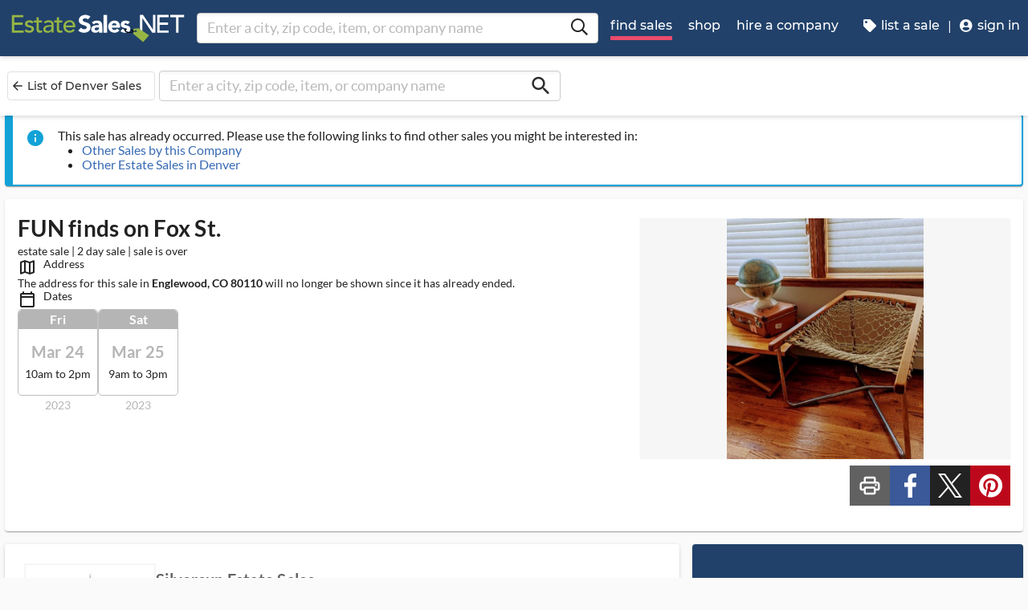

--- FILE ---
content_type: text/html
request_url: https://www.estatesales.net/CO/Englewood/80110/3595203
body_size: 39983
content:
<!DOCTYPE html><html lang="en"><head> <meta charset="utf-8"> <base href="/"> <script async="" src="https://www.googletagmanager.com/gtag/js?id=G-J83WF9Z20P" crossorigin="anonymous"></script> <script>function gtag(){dataLayer.push(arguments)}window.dataLayer=window.dataLayer||[],gtag("js",new Date);var customConfig={optimize_id:"GTM-5WB7G25",send_page_view:!1,custom_map:{dimension1:"test_group_name",dimension2:"postal_code_page_filter_status",dimension3:"metro_area_page_filter_status",dimension4:"city_page_type",metric1:"population",metric2:"total_count_of_sales",metric3:"filtered_count_of_sales",metric4:"distance",metric5:"days_out",metric6:"sort_type",metric7:"sale_types_bitmap"}};gtag("config","G-J83WF9Z20P",customConfig)</script> <script>!function(){Grin=window.Grin||(window.Grin=[]);var t=document.createElement("script");t.type="text/javascript",t.async=!0,t.src="https://d38xvr37kwwhcm.cloudfront.net/js/grin-sdk.js";var e=document.getElementsByTagName("script")[0];e.parentNode.insertBefore(t,e)}()</script> <meta name="viewport" content="width=device-width,initial-scale=1,minimal-ui"> <meta name="theme-color" content="#21416A"> <meta name="apple-mobile-web-app-capable" content="yes"> <link rel="manifest" href="/manifest.json"> <link rel="dns-prefetch" href="//dfm0jp10ki2dt.cloudfront.net"> <link rel="dns-prefetch" href="//picturescdn.estatesales.net/"> <link rel="dns-prefetch" href="//api.raygun.io"> <link rel="dns-prefetch" href="//cdn.raygun.io"> <link rel="prefetch" href="https://dfm0jp10ki2dt.cloudfront.net/assets_/images/logo/logo.svg"> <link rel="icon" type="image/x-icon" href="https://dfm0jp10ki2dt.cloudfront.net/assets_/images/logo/icons/icon-72x72.png"> <link rel="apple-touch-icon" sizes="180x180" href="/assets/images/favicons/apple-touch-icon.png"> <meta name="twitter:site" content="@estatesalesnet"> <meta name="robots" content="index,follow"> <script type="text/javascript">!function(n,r,e,o,c,t,u,s){n.RaygunObject=c,n[c]=n[c]||function(){(n[c].o=n[c].o||[]).push(arguments)},t=r.createElement(e),r.getElementsByTagName(e)[0],t.async=1,t.src="//cdn.raygun.io/raygun4js/raygun.min.js",s=n.onerror,n.onerror=function(r,e,o,t,u){s&&s(r,e,o,t,u),u||(u=new Error(r)),n[c].q=n[c].q||[],n[c].q.push({e:u})}}(window,document,"script",0,"rg4js")</script> <style>body{overflow-x:hidden}.splash-screen-background{background-color:#3969b1;position:absolute;top:0;bottom:0;left:0;right:0;z-index:-1}.splash-screen__no-js-message{color:#fff;text-align:center;font-family:Arial,Helvetica,sans-serif}.splash-screen__logo{width:100%;display:block;margin:24px auto;max-width:583.33px}.spinner{-webkit-animation:rotation 1.4s linear infinite;animation:rotation 1.4s linear infinite;stroke:#fff;will-change:transform,animation}@-webkit-keyframes rotation{0%{-webkit-transform:rotate(0);transform:rotate(0)}100%{-webkit-transform:rotate(270deg);transform:rotate(270deg)}}@keyframes rotation{0%{-webkit-transform:rotate(0);transform:rotate(0)}100%{-webkit-transform:rotate(270deg);transform:rotate(270deg)}}.circle{stroke-dasharray:187;stroke-dashoffset:0;-webkit-transform-origin:center;-ms-transform-origin:center;transform-origin:center;-webkit-animation:turn 1.4s ease-in-out infinite;animation:turn 1.4s ease-in-out infinite}@-webkit-keyframes turn{0%{stroke-dashoffset:187}50%{stroke-dashoffset:46.75;-webkit-transform:rotate(135deg);transform:rotate(135deg)}100%{stroke-dashoffset:187;-webkit-transform:rotate(450deg);transform:rotate(450deg)}}@keyframes turn{0%{stroke-dashoffset:187}50%{stroke-dashoffset:46.75;-webkit-transform:rotate(135deg);transform:rotate(135deg)}100%{stroke-dashoffset:187;-webkit-transform:rotate(450deg);transform:rotate(450deg)}}</style> <link rel="stylesheet" href="https://dfm0jp10ki2dt.cloudfront.net/styles.5f17965c069e9952.css"><title>FUN finds on Fox St. in Englewood, CO starts on 3/24/2023</title><meta property="og:title" content="FUN finds on Fox St. in Englewood, CO starts on 3/24/2023"><meta name="keywords" content="Estate Sales, Tag Sales, Estate Auctions, Estate Liquidation Sales, estate liquidators, estate sale companies"><meta name="description" content="View information about this sale in Englewood, CO. The sale starts Friday, March 24 and runs through Saturday, March 25. It is being run by Silversun Estate Sales."><meta property="og:description" content="View information about this sale in Englewood, CO. The sale starts Friday, March 24 and runs through Saturday, March 25. It is being run by Silversun Estate Sales."><meta property="og:url" content="https://www.EstateSales.NET/CO/Englewood/80110/3595203"><meta name="twitter:card" content="gallery"><style ng-app-id="estatesales-net">.main--full-height[_ngcontent-estatesales-net-c3129903636]{min-height:75vh}.main--account-section[_ngcontent-estatesales-net-c3129903636]{min-height:100vh}@media (min-width:960px){.main--account-section[_ngcontent-estatesales-net-c3129903636]{width:calc(100% - 230px);margin-left:230px;padding:0 16px}}@media (min-width:1630px){.main--account-section[_ngcontent-estatesales-net-c3129903636]{margin-left:auto}}@media print{.main--account-section[_ngcontent-estatesales-net-c3129903636]{margin-right:0!important;margin-left:0!important}}mat-sidenav[_ngcontent-estatesales-net-c3129903636]{width:320px}mat-sidenav[_ngcontent-estatesales-net-c3129903636] .content-wrapper[_ngcontent-estatesales-net-c3129903636]{padding:16px}mat-sidenav[_ngcontent-estatesales-net-c3129903636] .close-button[_ngcontent-estatesales-net-c3129903636]{position:absolute;top:10px;right:22px}@media (min-width:375){mat-sidenav[_ngcontent-estatesales-net-c3129903636]{width:350px}}@media (min-width:480px){mat-sidenav[_ngcontent-estatesales-net-c3129903636]{width:420px}}@media (min-width:720px){mat-sidenav[_ngcontent-estatesales-net-c3129903636]{width:660px}}</style><style ng-app-id="estatesales-net">.mat-drawer-container{position:relative;z-index:1;color:var(--mat-sidenav-content-text-color);background-color:var(--mat-sidenav-content-background-color);box-sizing:border-box;-webkit-overflow-scrolling:touch;display:block;overflow:hidden}.mat-drawer-container[fullscreen]{top:0;left:0;right:0;bottom:0;position:absolute}.mat-drawer-container[fullscreen].mat-drawer-container-has-open{overflow:hidden}.mat-drawer-container.mat-drawer-container-explicit-backdrop .mat-drawer-side{z-index:3}.mat-drawer-container.ng-animate-disabled .mat-drawer-backdrop,.mat-drawer-container.ng-animate-disabled .mat-drawer-content,.ng-animate-disabled .mat-drawer-container .mat-drawer-backdrop,.ng-animate-disabled .mat-drawer-container .mat-drawer-content{transition:none}.mat-drawer-backdrop{top:0;left:0;right:0;bottom:0;position:absolute;display:block;z-index:3;visibility:hidden}.mat-drawer-backdrop.mat-drawer-shown{visibility:visible;background-color:var(--mat-sidenav-scrim-color)}.mat-drawer-transition .mat-drawer-backdrop{transition-duration:.4s;transition-timing-function:cubic-bezier(0.25,0.8,0.25,1);transition-property:background-color,visibility}.cdk-high-contrast-active .mat-drawer-backdrop{opacity:.5}.mat-drawer-content{position:relative;z-index:1;display:block;height:100%;overflow:auto}.mat-drawer-transition .mat-drawer-content{transition-duration:.4s;transition-timing-function:cubic-bezier(0.25,0.8,0.25,1);transition-property:transform,margin-left,margin-right}.mat-drawer{box-shadow:0 8px 10px -5px rgba(0,0,0,.2),0 16px 24px 2px rgba(0,0,0,.14),0 6px 30px 5px rgba(0,0,0,.12);position:relative;z-index:4;--mat-sidenav-container-shape:0;color:var(--mat-sidenav-container-text-color);background-color:var(--mat-sidenav-container-background-color);border-top-right-radius:var(--mat-sidenav-container-shape);border-bottom-right-radius:var(--mat-sidenav-container-shape);display:block;position:absolute;top:0;bottom:0;z-index:3;outline:0;box-sizing:border-box;overflow-y:auto;transform:translate3d(-100%,0,0)}.cdk-high-contrast-active .mat-drawer,.cdk-high-contrast-active [dir=rtl] .mat-drawer.mat-drawer-end{border-right:solid 1px currentColor}.cdk-high-contrast-active .mat-drawer.mat-drawer-end,.cdk-high-contrast-active [dir=rtl] .mat-drawer{border-left:solid 1px currentColor;border-right:none}.mat-drawer.mat-drawer-side{z-index:2}.mat-drawer.mat-drawer-end{right:0;transform:translate3d(100%,0,0);border-top-left-radius:var(--mat-sidenav-container-shape);border-bottom-left-radius:var(--mat-sidenav-container-shape);border-top-right-radius:0;border-bottom-right-radius:0}[dir=rtl] .mat-drawer{border-top-left-radius:var(--mat-sidenav-container-shape);border-bottom-left-radius:var(--mat-sidenav-container-shape);border-top-right-radius:0;border-bottom-right-radius:0;transform:translate3d(100%,0,0)}[dir=rtl] .mat-drawer.mat-drawer-end{border-top-right-radius:var(--mat-sidenav-container-shape);border-bottom-right-radius:var(--mat-sidenav-container-shape);border-top-left-radius:0;border-bottom-left-radius:0;left:0;right:auto;transform:translate3d(-100%,0,0)}.mat-drawer[style*="visibility: hidden"]{display:none}.mat-drawer-side{box-shadow:none;border-right-color:var(--mat-sidenav-container-divider-color);border-right-width:1px;border-right-style:solid}.mat-drawer-side.mat-drawer-end{border-left-color:var(--mat-sidenav-container-divider-color);border-left-width:1px;border-left-style:solid;border-right:none}[dir=rtl] .mat-drawer-side{border-left-color:var(--mat-sidenav-container-divider-color);border-left-width:1px;border-left-style:solid;border-right:none}[dir=rtl] .mat-drawer-side.mat-drawer-end{border-right-color:var(--mat-sidenav-container-divider-color);border-right-width:1px;border-right-style:solid;border-left:none}.mat-drawer-inner-container{width:100%;height:100%;overflow:auto;-webkit-overflow-scrolling:touch}.mat-sidenav-fixed{position:fixed}</style><style ng-app-id="estatesales-net">.mat-button .mat-button-focus-overlay,.mat-icon-button .mat-button-focus-overlay{opacity:0}.mat-button:hover:not(.mat-button-disabled) .mat-button-focus-overlay,.mat-stroked-button:hover:not(.mat-button-disabled) .mat-button-focus-overlay{opacity:.04}@media(hover:none){.mat-button:hover:not(.mat-button-disabled) .mat-button-focus-overlay,.mat-stroked-button:hover:not(.mat-button-disabled) .mat-button-focus-overlay{opacity:0}}.mat-button,.mat-flat-button,.mat-icon-button,.mat-stroked-button{box-sizing:border-box;position:relative;-webkit-user-select:none;user-select:none;cursor:pointer;outline:0;border:none;-webkit-tap-highlight-color:transparent;display:inline-block;white-space:nowrap;text-decoration:none;vertical-align:baseline;text-align:center;margin:0;min-width:64px;line-height:36px;padding:0 16px;border-radius:4px;overflow:visible}.mat-button::-moz-focus-inner,.mat-flat-button::-moz-focus-inner,.mat-icon-button::-moz-focus-inner,.mat-stroked-button::-moz-focus-inner{border:0}.mat-button.mat-button-disabled,.mat-flat-button.mat-button-disabled,.mat-icon-button.mat-button-disabled,.mat-stroked-button.mat-button-disabled{cursor:default}.mat-button.cdk-keyboard-focused .mat-button-focus-overlay,.mat-button.cdk-program-focused .mat-button-focus-overlay,.mat-flat-button.cdk-keyboard-focused .mat-button-focus-overlay,.mat-flat-button.cdk-program-focused .mat-button-focus-overlay,.mat-icon-button.cdk-keyboard-focused .mat-button-focus-overlay,.mat-icon-button.cdk-program-focused .mat-button-focus-overlay,.mat-stroked-button.cdk-keyboard-focused .mat-button-focus-overlay,.mat-stroked-button.cdk-program-focused .mat-button-focus-overlay{opacity:.12}.mat-button::-moz-focus-inner,.mat-flat-button::-moz-focus-inner,.mat-icon-button::-moz-focus-inner,.mat-stroked-button::-moz-focus-inner{border:0}.mat-raised-button{box-sizing:border-box;position:relative;-webkit-user-select:none;user-select:none;cursor:pointer;outline:0;border:none;-webkit-tap-highlight-color:transparent;display:inline-block;white-space:nowrap;text-decoration:none;vertical-align:baseline;text-align:center;margin:0;min-width:64px;line-height:36px;padding:0 16px;border-radius:4px;overflow:visible;transform:translate3d(0,0,0);transition:background .4s cubic-bezier(.25, .8, .25, 1),box-shadow 280ms cubic-bezier(.4, 0, .2, 1)}.mat-raised-button::-moz-focus-inner{border:0}.mat-raised-button.mat-button-disabled{cursor:default}.mat-raised-button.cdk-keyboard-focused .mat-button-focus-overlay,.mat-raised-button.cdk-program-focused .mat-button-focus-overlay{opacity:.12}.mat-raised-button::-moz-focus-inner{border:0}.mat-raised-button._mat-animation-noopable{transition:none!important;animation:none!important}.mat-stroked-button{border:1px solid currentColor;padding:0 15px;line-height:34px}.mat-stroked-button .mat-button-focus-overlay,.mat-stroked-button .mat-button-ripple.mat-ripple{top:-1px;left:-1px;right:-1px;bottom:-1px}.mat-fab{box-sizing:border-box;position:relative;-webkit-user-select:none;user-select:none;cursor:pointer;outline:0;border:none;-webkit-tap-highlight-color:transparent;display:inline-block;white-space:nowrap;text-decoration:none;vertical-align:baseline;text-align:center;margin:0;min-width:64px;line-height:36px;padding:0 16px;border-radius:4px;overflow:visible;transform:translate3d(0,0,0);transition:background .4s cubic-bezier(.25, .8, .25, 1),box-shadow 280ms cubic-bezier(.4, 0, .2, 1);min-width:0;border-radius:50%;width:56px;height:56px;padding:0;flex-shrink:0}.mat-fab::-moz-focus-inner{border:0}.mat-fab.mat-button-disabled{cursor:default}.mat-fab.cdk-keyboard-focused .mat-button-focus-overlay,.mat-fab.cdk-program-focused .mat-button-focus-overlay{opacity:.12}.mat-fab::-moz-focus-inner{border:0}.mat-fab._mat-animation-noopable{transition:none!important;animation:none!important}.mat-fab .mat-button-wrapper{padding:16px 0;display:inline-block;line-height:24px}.mat-mini-fab{box-sizing:border-box;position:relative;-webkit-user-select:none;user-select:none;cursor:pointer;outline:0;border:none;-webkit-tap-highlight-color:transparent;display:inline-block;white-space:nowrap;text-decoration:none;vertical-align:baseline;text-align:center;margin:0;min-width:64px;line-height:36px;padding:0 16px;border-radius:4px;overflow:visible;transform:translate3d(0,0,0);transition:background .4s cubic-bezier(.25, .8, .25, 1),box-shadow 280ms cubic-bezier(.4, 0, .2, 1);min-width:0;border-radius:50%;width:40px;height:40px;padding:0;flex-shrink:0}.mat-mini-fab::-moz-focus-inner{border:0}.mat-mini-fab.mat-button-disabled{cursor:default}.mat-mini-fab.cdk-keyboard-focused .mat-button-focus-overlay,.mat-mini-fab.cdk-program-focused .mat-button-focus-overlay{opacity:.12}.mat-mini-fab::-moz-focus-inner{border:0}.mat-mini-fab._mat-animation-noopable{transition:none!important;animation:none!important}.mat-mini-fab .mat-button-wrapper{padding:8px 0;display:inline-block;line-height:24px}.mat-icon-button{padding:0;min-width:0;width:40px;height:40px;flex-shrink:0;line-height:40px;border-radius:50%}.mat-icon-button .mat-icon,.mat-icon-button i{line-height:24px}.mat-button-focus-overlay,.mat-button-ripple.mat-ripple{top:0;left:0;right:0;bottom:0;position:absolute;pointer-events:none;border-radius:inherit}.mat-button-ripple.mat-ripple:not(:empty){transform:translateZ(0)}.mat-button-focus-overlay{opacity:0;transition:opacity .2s cubic-bezier(.35, 0, .25, 1),background-color .2s cubic-bezier(.35, 0, .25, 1)}._mat-animation-noopable .mat-button-focus-overlay{transition:none}.mat-button-ripple-round{border-radius:50%;z-index:1}.mat-button .mat-button-wrapper>*,.mat-fab .mat-button-wrapper>*,.mat-flat-button .mat-button-wrapper>*,.mat-icon-button .mat-button-wrapper>*,.mat-mini-fab .mat-button-wrapper>*,.mat-raised-button .mat-button-wrapper>*,.mat-stroked-button .mat-button-wrapper>*{vertical-align:middle}.mat-form-field:not(.mat-form-field-appearance-legacy) .mat-form-field-prefix .mat-icon-button,.mat-form-field:not(.mat-form-field-appearance-legacy) .mat-form-field-suffix .mat-icon-button{display:inline-flex;justify-content:center;align-items:center;font-size:inherit;width:2.5em;height:2.5em}.mat-fab::before,.mat-flat-button::before,.mat-mini-fab::before,.mat-raised-button::before{margin:calc(calc(var(--mat-focus-indicator-border-width,3px) + 2px) * -1)}.mat-stroked-button::before{margin:calc(calc(var(--mat-focus-indicator-border-width,3px) + 3px) * -1)}.cdk-high-contrast-active .mat-button,.cdk-high-contrast-active .mat-fab,.cdk-high-contrast-active .mat-flat-button,.cdk-high-contrast-active .mat-icon-button,.cdk-high-contrast-active .mat-mini-fab,.cdk-high-contrast-active .mat-raised-button{outline:solid 1px}.mat-datepicker-toggle .mat-mdc-button-base{width:40px;height:40px;padding:8px 0}.mat-datepicker-actions .mat-button-base+.mat-button-base{margin-left:8px}[dir=rtl] .mat-datepicker-actions .mat-button-base+.mat-button-base{margin-left:0;margin-right:8px}</style><style ng-app-id="estatesales-net">mat-icon,mat-icon.mat-accent,mat-icon.mat-primary,mat-icon.mat-warn{color:var(--mat-icon-color)}.mat-icon{-webkit-user-select:none;user-select:none;background-repeat:no-repeat;display:inline-block;fill:currentColor;height:24px;width:24px;overflow:hidden}.mat-icon.mat-icon-inline{font-size:inherit;height:inherit;line-height:inherit;width:inherit}.mat-icon.mat-ligature-font[fontIcon]::before{content:attr(fontIcon)}[dir=rtl] .mat-icon-rtl-mirror{transform:scale(-1,1)}.mat-form-field:not(.mat-form-field-appearance-legacy) .mat-form-field-prefix .mat-icon,.mat-form-field:not(.mat-form-field-appearance-legacy) .mat-form-field-suffix .mat-icon{display:block}.mat-form-field:not(.mat-form-field-appearance-legacy) .mat-form-field-prefix .mat-icon-button .mat-icon,.mat-form-field:not(.mat-form-field-appearance-legacy) .mat-form-field-suffix .mat-icon-button .mat-icon{margin:auto}</style><style ng-app-id="estatesales-net">@media print{[_nghost-estatesales-net-c162886509]{display:none}}.sticky-bar[_ngcontent-estatesales-net-c162886509]{position:fixed;top:54px;left:0;z-index:100;display:block;width:100%;background:#fff}.sticky-bar--transparent[_ngcontent-estatesales-net-c162886509]{background:0 0}.sticky-bar--with-navigation-bar.sticky-bar--show-below-navigation-bar[_ngcontent-estatesales-net-c162886509]{top:110px}.sticky-bar--scrolled[_ngcontent-estatesales-net-c162886509]{top:0}.sticky-bar--scrolled.sticky-bar--with-navigation-bar.sticky-bar--show-below-navigation-bar[_ngcontent-estatesales-net-c162886509]{top:56px}@media (min-width:768px){.sticky-bar[_ngcontent-estatesales-net-c162886509]{top:65px}.sticky-bar--with-navigation-bar.sticky-bar--show-below-navigation-bar[_ngcontent-estatesales-net-c162886509]{top:121px}.sticky-bar--scrolled[_ngcontent-estatesales-net-c162886509]{top:0}}@media (min-width:960px){.sticky-bar[_ngcontent-estatesales-net-c162886509]{top:70px}.sticky-bar--with-navigation-bar.sticky-bar--show-below-navigation-bar[_ngcontent-estatesales-net-c162886509]{top:126px}.sticky-bar--scrolled[_ngcontent-estatesales-net-c162886509]{top:70px}.sticky-bar--scrolled.sticky-bar--with-navigation-bar[_ngcontent-estatesales-net-c162886509]{top:0}}</style><style ng-app-id="estatesales-net">.banner[_ngcontent-estatesales-net-c2520134428]{width:100%;background:#fff;border-bottom:2px solid #b5b5b5;box-shadow:0 2px 5px rgba(0,0,0,.2)}@media (min-width:960px){.banner--side-mount[_ngcontent-estatesales-net-c2520134428]{width:calc(100% - 230px);margin-left:230px}}@media (min-width:110em){.banner--side-mount[_ngcontent-estatesales-net-c2520134428]{width:calc(100% - 290px);margin-left:290px}}@media (min-width:960px){.banner--side-mount[_ngcontent-estatesales-net-c2520134428] .banner__content[_ngcontent-estatesales-net-c2520134428]{margin-left:0}}@media (min-width:1630px){.banner--side-mount[_ngcontent-estatesales-net-c2520134428] .banner__content[_ngcontent-estatesales-net-c2520134428]{margin-left:calc((((100% + 230px) - 1140px)/ 2) - 230px)}}@media (min-width:110em){.banner--side-mount[_ngcontent-estatesales-net-c2520134428] .banner__content[_ngcontent-estatesales-net-c2520134428]{margin-left:calc((((100% + 290px) - 1140px)/ 2) - 290px)}}.banner__content[_ngcontent-estatesales-net-c2520134428]{display:flex;flex-direction:column;justify-content:space-between;margin:auto;padding:16px}.banner__content--single-line[_ngcontent-estatesales-net-c2520134428]{flex-direction:row}.banner__content--single-line[_ngcontent-estatesales-net-c2520134428] .banner__content__message[_ngcontent-estatesales-net-c2520134428]{align-items:center}.banner__content__message[_ngcontent-estatesales-net-c2520134428]{display:flex;align-items:flex-start}.banner__content__actions[_ngcontent-estatesales-net-c2520134428]{display:flex;flex-direction:row;justify-content:flex-end}.banner__content__actions[_ngcontent-estatesales-net-c2520134428] button[_ngcontent-estatesales-net-c2520134428]{margin-left:16px;padding:0}.banner__avatar[_ngcontent-estatesales-net-c2520134428]{background-position:center;background-size:cover}.mat-card-avatar[_ngcontent-estatesales-net-c2520134428]{margin-right:16px}@media (min-width:720px){.mat-card-avatar[_ngcontent-estatesales-net-c2520134428]{margin-right:24px}}</style><style ng-app-id="estatesales-net">@media print{[_nghost-estatesales-net-c2069105243]{display:none}}app-site-search[_ngcontent-estatesales-net-c2069105243]{display:none}@media (min-width:960px){app-site-search[_ngcontent-estatesales-net-c2069105243]{display:flex;flex:1 1 0%;max-width:500px;margin:9px 5px}}</style><style ng-app-id="estatesales-net">app-form-search[_ngcontent-estatesales-net-c1301183022]{width:100%}.main-nav[_ngcontent-estatesales-net-c1301183022],.main-nav__sub-nav[_ngcontent-estatesales-net-c1301183022]{position:fixed;top:0;bottom:0;left:-100%;z-index:8999;width:75%;max-width:320px;overflow-y:auto;background-color:#396bb4;border-right:2px solid #335fa1;transition:left .4s;will-change:left}.main-nav__btn[_ngcontent-estatesales-net-c1301183022],.main-nav__sub-nav__btn[_ngcontent-estatesales-net-c1301183022]{position:relative;display:block;width:100%;padding:12px;color:#fff;text-align:left;text-decoration:none;background:0 0;border:0;border-bottom:2px solid #335fa1;cursor:pointer}.main-nav__btn[_ngcontent-estatesales-net-c1301183022]:hover,.main-nav__sub-nav__btn[_ngcontent-estatesales-net-c1301183022]:hover{color:#fff;background-color:#3564a8}.main-nav__btn[_ngcontent-estatesales-net-c1301183022] .es-icon-caret-right-s[_ngcontent-estatesales-net-c1301183022],.main-nav__sub-nav__btn[_ngcontent-estatesales-net-c1301183022] .es-icon-caret-right-s[_ngcontent-estatesales-net-c1301183022]{position:absolute;top:14px;right:16px;display:block;color:#6e96d1;font-size:1.1em}.main-nav__btn__icon[_ngcontent-estatesales-net-c1301183022],.main-nav__sub-nav__btn__icon[_ngcontent-estatesales-net-c1301183022]{display:inline-block;width:20px;height:20px}.main-nav__back-btn[_ngcontent-estatesales-net-c1301183022],.main-nav__sub-nav__back-btn[_ngcontent-estatesales-net-c1301183022]{position:relative;display:block;width:100%;padding:16px 16px 16px 38px;color:#fff;text-align:left;background-color:#335fa1;border:0;border-bottom:2px solid #335fa1}.main-nav__back-btn[_ngcontent-estatesales-net-c1301183022] es-icon[_ngcontent-estatesales-net-c1301183022],.main-nav__sub-nav__back-btn[_ngcontent-estatesales-net-c1301183022] es-icon[_ngcontent-estatesales-net-c1301183022]{position:absolute;top:18px;left:18px;display:block;color:#95b548;font-size:1.1em}.main-nav[_ngcontent-estatesales-net-c1301183022] [layout~=container][_ngcontent-estatesales-net-c1301183022],.main-nav__sub-nav[_ngcontent-estatesales-net-c1301183022] [layout~=container][_ngcontent-estatesales-net-c1301183022]{padding:0}img.main-nav__btn__icon[_ngcontent-estatesales-net-c1301183022]{float:left;width:17px;margin-right:6px}.main-nav.off-screen-nav-show[_ngcontent-estatesales-net-c1301183022]{left:0}.disable-body-scroll[_ngcontent-estatesales-net-c1301183022]{overflow-y:hidden}.off-screen-nav-overlay[_ngcontent-estatesales-net-c1301183022]{position:fixed;top:0;left:0;z-index:8998;width:100%;height:100%;background:rgba(0,0,0,.8)}.main-nav-active-btn[_ngcontent-estatesales-net-c1301183022]{background-color:#335fa1}.main-nav-active-btn[_ngcontent-estatesales-net-c1301183022] .main-nav__btn__icon[_ngcontent-estatesales-net-c1301183022]{color:#95b548}@media (min-width:960px){.main-nav__btn[_ngcontent-estatesales-net-c1301183022]:hover>.main-nav__btn__icon[_ngcontent-estatesales-net-c1301183022]{color:#95b548}.off-screen-nav-overlay[_ngcontent-estatesales-net-c1301183022]{display:none}.main-nav-hide--lg[_ngcontent-estatesales-net-c1301183022]{display:none}.side-mount[_ngcontent-estatesales-net-c1301183022] .main-nav[_ngcontent-estatesales-net-c1301183022]{z-index:250;max-width:230px;padding-top:70px}.side-mount[_ngcontent-estatesales-net-c1301183022] .top-nav[_ngcontent-estatesales-net-c1301183022]{position:fixed;top:0;left:0;display:block}.side-mount[_ngcontent-estatesales-net-c1301183022] .main-nav__btn[_ngcontent-estatesales-net-c1301183022]{padding:16px 12px;font-size:16px;border:0}.side-mount[_ngcontent-estatesales-net-c1301183022] .main-nav__btn[_ngcontent-estatesales-net-c1301183022] .es-icon-caret-right-s[_ngcontent-estatesales-net-c1301183022]{top:16px}.off-screen-nav[_ngcontent-estatesales-net-c1301183022] .off-screen-nav__header[_ngcontent-estatesales-net-c1301183022]{display:none}}@media (min-width:110em){.side-mount[_ngcontent-estatesales-net-c1301183022] .main-nav[_ngcontent-estatesales-net-c1301183022]{max-width:290px}.side-mount[_ngcontent-estatesales-net-c1301183022] .main-nav__btn__icon[_ngcontent-estatesales-net-c1301183022]{width:30px;height:25px;font-size:1.3em}.side-mount[_ngcontent-estatesales-net-c1301183022] .main-nav__back-btn[_ngcontent-estatesales-net-c1301183022],.side-mount[_ngcontent-estatesales-net-c1301183022] .main-nav__btn[_ngcontent-estatesales-net-c1301183022]{padding:18px 18px 18px 38px}.side-mount[_ngcontent-estatesales-net-c1301183022] .main-nav__back-btn[_ngcontent-estatesales-net-c1301183022] .es-icon-caret-left-s[_ngcontent-estatesales-net-c1301183022],.side-mount[_ngcontent-estatesales-net-c1301183022] .main-nav__back-btn[_ngcontent-estatesales-net-c1301183022] .es-icon-caret-right-s[_ngcontent-estatesales-net-c1301183022],.side-mount[_ngcontent-estatesales-net-c1301183022] .main-nav__btn[_ngcontent-estatesales-net-c1301183022] .es-icon-caret-left-s[_ngcontent-estatesales-net-c1301183022],.side-mount[_ngcontent-estatesales-net-c1301183022] .main-nav__btn[_ngcontent-estatesales-net-c1301183022] .es-icon-caret-right-s[_ngcontent-estatesales-net-c1301183022]{top:20px}}</style><style ng-app-id="estatesales-net">footer[_ngcontent-estatesales-net-c496429052]{clear:both;width:100%;margin-top:24px;overflow:hidden;background-color:#dbdbdb}footer[_ngcontent-estatesales-net-c496429052] a[_ngcontent-estatesales-net-c496429052]{color:#2d2d2d}@media (min-width:960px){footer.side-mount[_ngcontent-estatesales-net-c496429052] .footer-contain[_ngcontent-estatesales-net-c496429052]{margin-left:230px}}@media (min-width:1630px){footer.side-mount[_ngcontent-estatesales-net-c496429052] .footer-contain[_ngcontent-estatesales-net-c496429052]{margin-left:auto}}.footer-contain[_ngcontent-estatesales-net-c496429052]{max-width:1140px;margin:0 auto;padding:0 16px}.footer-list[_ngcontent-estatesales-net-c496429052]{padding:0 12px}.footer-list[_ngcontent-estatesales-net-c496429052] a[_ngcontent-estatesales-net-c496429052]{color:#2d2d2d;text-decoration:none}.footer-list[_ngcontent-estatesales-net-c496429052] a[_ngcontent-estatesales-net-c496429052]:hover{color:#396bb4;text-decoration:underline}.footer-list__link[_ngcontent-estatesales-net-c496429052]{display:block}@media (max-width:480px){.footer-list[_ngcontent-estatesales-net-c496429052]{text-align:center}}@media (min-width:480px){.footer-list[_ngcontent-estatesales-net-c496429052]{margin-top:24px}}.vintage-logo[_ngcontent-estatesales-net-c496429052]{display:block;margin:0 auto;margin-top:24px;margin-bottom:12px}.version-button[_ngcontent-estatesales-net-c496429052]{color:#1a53a7}.footer-social[_ngcontent-estatesales-net-c496429052] a[_ngcontent-estatesales-net-c496429052]{color:#fff}.footer-social[_ngcontent-estatesales-net-c496429052] .follow-us[_ngcontent-estatesales-net-c496429052]{display:block;margin-bottom:16px}@media (max-width:960px){.footer-social[_ngcontent-estatesales-net-c496429052]{text-align:center}}@media (min-width:960px){.footer-social[_ngcontent-estatesales-net-c496429052]{margin-top:24px}}</style><style ng-app-id="estatesales-net">[_nghost-estatesales-net-c1981479130]{display:inline-block;overflow:hidden}@media print{[_nghost-estatesales-net-c1981479130]{display:none}}.social-media-share[_ngcontent-estatesales-net-c1981479130]{width:100%;max-width:565px;overflow:hidden}@media (min-width:320px){.social-media-share.xs[_ngcontent-estatesales-net-c1981479130] .social-media-share__text[_ngcontent-estatesales-net-c1981479130]{display:inline-block}.social-media-share.xs[_ngcontent-estatesales-net-c1981479130] es-icon[_ngcontent-estatesales-net-c1981479130]{height:23px;padding:9px 17px 8px 8px}}@media (min-width:528px){.social-media-share.sm[_ngcontent-estatesales-net-c1981479130] .social-media-share__text[_ngcontent-estatesales-net-c1981479130]{display:inline-block}.social-media-share.sm[_ngcontent-estatesales-net-c1981479130] es-icon[_ngcontent-estatesales-net-c1981479130]{height:23px;padding:9px 17px 8px 8px}}@media (min-width:1440px){.social-media-share.xl[_ngcontent-estatesales-net-c1981479130] .social-media-share__text[_ngcontent-estatesales-net-c1981479130]{display:inline-block}.social-media-share.xl[_ngcontent-estatesales-net-c1981479130] es-icon[_ngcontent-estatesales-net-c1981479130]{height:23px;padding:9px 17px 8px 8px}}.social-media-share__btn[_ngcontent-estatesales-net-c1981479130]{display:block;float:left;height:32px;margin:3px 3px 0 0;padding:0 0 0 3px;color:#fff;font-size:.85em;letter-spacing:.1em;border:0;cursor:pointer}.social-media-share__text[_ngcontent-estatesales-net-c1981479130]{display:none;min-width:64px;margin-left:6px;padding:8px;text-transform:uppercase}a[_ngcontent-estatesales-net-c1981479130] .social-media-share__text[_ngcontent-estatesales-net-c1981479130]{padding:4px 10px}.social-media-share[_ngcontent-estatesales-net-c1981479130] es-icon[_ngcontent-estatesales-net-c1981479130]{display:block;float:left;width:20px;height:33px;padding:10px 24px 8px 8px;font-size:1.15em}.social-media-share[_ngcontent-estatesales-net-c1981479130] .copy-link[_ngcontent-estatesales-net-c1981479130],.social-media-share[_ngcontent-estatesales-net-c1981479130] .print[_ngcontent-estatesales-net-c1981479130]{background-color:#616161}.social-media-share[_ngcontent-estatesales-net-c1981479130] .copy-link[_ngcontent-estatesales-net-c1981479130] .social-media-share__text[_ngcontent-estatesales-net-c1981479130],.social-media-share[_ngcontent-estatesales-net-c1981479130] .print[_ngcontent-estatesales-net-c1981479130] .social-media-share__text[_ngcontent-estatesales-net-c1981479130]{background-color:#4f4f4f}.social-media-share[_ngcontent-estatesales-net-c1981479130] .copy-link[_ngcontent-estatesales-net-c1981479130]{margin-right:0}.social-media-share[_ngcontent-estatesales-net-c1981479130] .pinterest[_ngcontent-estatesales-net-c1981479130]{background-color:#bd081c}.social-media-share[_ngcontent-estatesales-net-c1981479130] .pinterest[_ngcontent-estatesales-net-c1981479130] .social-media-share__text[_ngcontent-estatesales-net-c1981479130]{background-color:#9b0717}.social-media-share[_ngcontent-estatesales-net-c1981479130] .facebook[_ngcontent-estatesales-net-c1981479130]{background-color:#3b5998}.social-media-share[_ngcontent-estatesales-net-c1981479130] .facebook[_ngcontent-estatesales-net-c1981479130] .social-media-share__text[_ngcontent-estatesales-net-c1981479130]{background-color:#314a7e}.social-media-share[_ngcontent-estatesales-net-c1981479130] .twitter[_ngcontent-estatesales-net-c1981479130]{background-color:#1da1f2}.social-media-share[_ngcontent-estatesales-net-c1981479130] .twitter[_ngcontent-estatesales-net-c1981479130] .social-media-share__text[_ngcontent-estatesales-net-c1981479130]{background-color:#0d8cda}.social-media-share[_ngcontent-estatesales-net-c1981479130] .print-btn[_ngcontent-estatesales-net-c1981479130]{background-color:#737373}.social-media-share[_ngcontent-estatesales-net-c1981479130] .print-btn[_ngcontent-estatesales-net-c1981479130] .social-media-share__text[_ngcontent-estatesales-net-c1981479130]{background-color:#616161}</style><style ng-app-id="estatesales-net">[_nghost-estatesales-net-c32216457]{display:block;height:54px}@media (min-width:768px){[_nghost-estatesales-net-c32216457]{height:65px}}@media (min-width:960px){[_nghost-estatesales-net-c32216457]{height:70px}}.with-navigation-bar[_nghost-estatesales-net-c32216457],.with-search-bar[_nghost-estatesales-net-c32216457]{height:110px}@media (min-width:768px){.with-navigation-bar[_nghost-estatesales-net-c32216457],.with-search-bar[_nghost-estatesales-net-c32216457]{height:121px}}@media (min-width:960px){.with-navigation-bar[_nghost-estatesales-net-c32216457],.with-search-bar[_nghost-estatesales-net-c32216457]{height:126px}}@media (min-width:960px){.with-search-bar[_nghost-estatesales-net-c32216457]:not(.with-navigation-bar){height:70px}}.es-header[_ngcontent-estatesales-net-c32216457]{position:relative;top:0;right:0;left:0;z-index:1000;height:54px;padding:0;color:#fff;background-color:#21416a;box-shadow:0 2px 5px rgba(0,0,0,.15)}.es-header--no-fix[_ngcontent-estatesales-net-c32216457]{position:relative!important}.es-header__nav[_ngcontent-estatesales-net-c32216457]{display:flex;width:100%;height:100%;margin:0 auto}.es-header__inner-nav[_ngcontent-estatesales-net-c32216457]{display:none;flex:2 1 0%;align-items:center}.es-header__inner-nav__secondary-link[_ngcontent-estatesales-net-c32216457]{display:none}.es-header__inner-nav__secondary-link--first[_ngcontent-estatesales-net-c32216457]{margin-left:auto}.es-header__logo[_ngcontent-estatesales-net-c32216457]{display:flex;align-items:center;height:54px;padding:0 8px;outline:0}@media (min-width:768px){.es-header__logo[_ngcontent-estatesales-net-c32216457]{height:65px}}@media (min-width:960px){.es-header__logo[_ngcontent-estatesales-net-c32216457]{height:70px}}.es-header__logo[_ngcontent-estatesales-net-c32216457] img[_ngcontent-estatesales-net-c32216457]{width:170px;height:27px;margin-bottom:0}@media (min-width:768px){.es-header__logo[_ngcontent-estatesales-net-c32216457] img[_ngcontent-estatesales-net-c32216457]{width:190px;height:30px}}@media (min-width:960px){.es-header__logo[_ngcontent-estatesales-net-c32216457] img[_ngcontent-estatesales-net-c32216457]{width:220px;height:35px}}.es-header__logo[_ngcontent-estatesales-net-c32216457]:hover{background-color:rgba(0,0,0,.2)}.es-header__buttons[_ngcontent-estatesales-net-c32216457]{display:flex;flex:1 1 0%;align-items:center;justify-content:flex-end}.es-header__buttons__search-btn[_ngcontent-estatesales-net-c32216457]{font-size:20px;background:0 0;border:0;border-right:2px solid rgba(255,255,255,.5)}.es-header__buttons__menu-btn[_ngcontent-estatesales-net-c32216457]{padding:0 12px;color:#fff;font-size:20px;background:0 0;border:0}.es-header__buttons__menu-btn__text[_ngcontent-estatesales-net-c32216457]{vertical-align:top}@media (max-width:340px){.es-header__buttons__menu-btn__text[_ngcontent-estatesales-net-c32216457]{display:none}}.es-header[_ngcontent-estatesales-net-c32216457] es-icon[_ngcontent-estatesales-net-c32216457]{margin-right:6px}@media (min-width:768px){.es-header[_ngcontent-estatesales-net-c32216457]{height:65px}.es-header__inner-nav[_ngcontent-estatesales-net-c32216457]{display:flex}}@media (min-width:960px){.es-header[_ngcontent-estatesales-net-c32216457]{position:fixed;height:70px}.es-header__logo[_ngcontent-estatesales-net-c32216457]{padding:0 8px 0 12px}.es-header__inner-nav__secondary-link[_ngcontent-estatesales-net-c32216457]{display:inline}.es-header__inner-nav__secondary-link-divider[_ngcontent-estatesales-net-c32216457]::before{display:block;margin-top:-6px;content:"|"}.es-header__buttons[_ngcontent-estatesales-net-c32216457]{display:none}}</style><style ng-app-id="estatesales-net">.header-nav-bar[_ngcontent-estatesales-net-c2614363723]{position:sticky;top:0;right:0;left:0;z-index:99;clear:both;margin-top:0;padding:0;background:#fff;box-shadow:0 2px 5px rgba(0,0,0,.15)}.header-nav-bar--fixed[_ngcontent-estatesales-net-c2614363723]{position:fixed;top:0}.header-nav-bar--sticky[_ngcontent-estatesales-net-c2614363723]{position:sticky;top:56px}.header-nav-bar--toggled[_ngcontent-estatesales-net-c2614363723]{z-index:99}.header-nav-bar--no-shadow[_ngcontent-estatesales-net-c2614363723]{box-shadow:none}.header-nav-bar__container[_ngcontent-estatesales-net-c2614363723]{display:flex;margin:0 auto}</style><style ng-app-id="estatesales-net">[_nghost-estatesales-net-c3260739747]{position:relative;display:block}es-suggestions-list[_ngcontent-estatesales-net-c3260739747]{position:absolute;top:35px;z-index:1;width:100%}</style><style ng-app-id="estatesales-net">[_nghost-estatesales-net-c2427027580]{position:relative;display:block}input[_ngcontent-estatesales-net-c2427027580]{height:38px;margin:0;padding-right:47px;overflow:hidden;font-size:1.1em;text-overflow:ellipsis;border-radius:4px}input[_ngcontent-estatesales-net-c2427027580]:focus{outline:0}input.with-loading-spinner[_ngcontent-estatesales-net-c2427027580]{padding-right:70px}es-icon.spinner[_ngcontent-estatesales-net-c2427027580]{position:absolute;top:7px;right:42px}es-icon-button[_ngcontent-estatesales-net-c2427027580]{position:absolute;top:0;right:0}input[type=search][_ngcontent-estatesales-net-c2427027580]{box-sizing:border-box}</style><style ng-app-id="estatesales-net">button[_ngcontent-estatesales-net-c4059587593]{display:inline-block;width:48px;min-width:0;height:44px;height:38px;margin:0;padding:8px 0 6px;color:#222;font-size:1.3em;line-height:1.5rem;text-align:center;background:0 0;border:0;outline:0;box-shadow:none;cursor:pointer}</style><style ng-app-id="estatesales-net">[_nghost-estatesales-net-c2572871812]{display:inline-block}.header-link[_ngcontent-estatesales-net-c2572871812]{display:flex;align-items:center;height:54px;padding:0 10px;color:#fff;font-size:16px;font-family:montserratregular,Helvetica,Arial,"Lucida Grande",sans-serif!important;line-height:1.5em;text-decoration:none;background:0 0;border:0}@media (min-width:768px){.header-link[_ngcontent-estatesales-net-c2572871812]{height:65px}}@media (min-width:960px){.header-link[_ngcontent-estatesales-net-c2572871812]{height:70px}}.header-link[_ngcontent-estatesales-net-c2572871812]:hover{text-decoration:none;background-color:rgba(0,0,0,.2)}.header-link[_ngcontent-estatesales-net-c2572871812] es-icon[_ngcontent-estatesales-net-c2572871812],.header-link[_ngcontent-estatesales-net-c2572871812] span[_ngcontent-estatesales-net-c2572871812]{margin-top:-6px}.header-link--active[_ngcontent-estatesales-net-c2572871812] span[_ngcontent-estatesales-net-c2572871812]{margin-top:0;padding-bottom:1px;border-bottom:5px solid #eb4b6d}.menu-links[_ngcontent-estatesales-net-c2572871812]{position:relative}.menu-links[_ngcontent-estatesales-net-c2572871812] .header-link[_ngcontent-estatesales-net-c2572871812]:focus es-icon[_ngcontent-estatesales-net-c2572871812]{color:#fff!important}.menu-links__icon[_ngcontent-estatesales-net-c2572871812]{margin-right:0!important;padding:11px 18px;color:#616161;font-size:16px}.menu-links__icon[_ngcontent-estatesales-net-c2572871812]:last-child{padding-bottom:0}.menu-links__list[_ngcontent-estatesales-net-c2572871812]{position:relative;width:227px}.menu-links__tab[_ngcontent-estatesales-net-c2572871812]{position:absolute;border-right:16px solid transparent;border-bottom:16px solid #fff;border-left:16px solid transparent}.menu-links__sign-in[_ngcontent-estatesales-net-c2572871812]{position:absolute;top:0;left:-119px}.menu-links__sign-in[_ngcontent-estatesales-net-c2572871812] .menu-links__tab[_ngcontent-estatesales-net-c2572871812]{top:-17px;left:120px}.menu-links__link[_ngcontent-estatesales-net-c2572871812]{display:inline-block;padding:8px 0;color:#2d2d2d;font-weight:500;font-size:14px;font-family:montserratmedium,Helvetica,Arial,"Lucida Grande",sans-serif}es-icon[_ngcontent-estatesales-net-c2572871812]{margin-right:6px}es-icon[class=es-icon-tag][_ngcontent-estatesales-net-c2572871812],es-icon[class=es-icon-user-solid-circle][_ngcontent-estatesales-net-c2572871812]{display:inline-block;padding-right:2px;color:rgba(246,246,246,.75);font-size:16px;vertical-align:middle}es-icon[class=es-icon-plus][_ngcontent-estatesales-net-c2572871812]{font-size:11px}</style><style ng-app-id="estatesales-net">[_nghost-estatesales-net-c3733492954]{display:flex;justify-content:space-between;width:100%;margin:9px}.site-header-nav-bar__left-content[_ngcontent-estatesales-net-c3733492954],.site-header-nav-bar__right-content[_ngcontent-estatesales-net-c3733492954]{display:flex;align-items:center}.site-header-nav-bar__left-content[_ngcontent-estatesales-net-c3733492954]{width:100%}.site-header-nav-bar__left-content[_ngcontent-estatesales-net-c3733492954] button[_ngcontent-estatesales-net-c3733492954]{padding:0 16px 0 0;font-size:14px}.site-header-nav-bar__left-content[_ngcontent-estatesales-net-c3733492954] button[_ngcontent-estatesales-net-c3733492954] mat-icon[_ngcontent-estatesales-net-c3733492954]{font-size:18px}@media (min-width:960px){.site-header-nav-bar__left-content[_ngcontent-estatesales-net-c3733492954] .site-header-nav-bar__btn__return[_ngcontent-estatesales-net-c3733492954]{padding:0 16px 0 0}}.site-header-nav-bar__right-content[_ngcontent-estatesales-net-c3733492954]{display:flex}.site-header-nav-bar__right-content[_ngcontent-estatesales-net-c3733492954] .button[_ngcontent-estatesales-net-c3733492954]{margin:0 5px;font-size:14px;height:38px;padding:10px 18px}.site-header-nav-bar__right-content[_ngcontent-estatesales-net-c3733492954] .button[_ngcontent-estatesales-net-c3733492954]:first-of-type{margin-right:2px}.site-header-nav-bar__right-content[_ngcontent-estatesales-net-c3733492954] .button[_ngcontent-estatesales-net-c3733492954] .site-header-nav-bar__btn-label--previous[_ngcontent-estatesales-net-c3733492954]{display:none}.site-header-nav-bar__right-content[_ngcontent-estatesales-net-c3733492954] .button[_ngcontent-estatesales-net-c3733492954] .site-header-nav-bar__btn-label--prev[_ngcontent-estatesales-net-c3733492954]{display:none}@media (min-width:768px){.site-header-nav-bar__right-content[_ngcontent-estatesales-net-c3733492954] .button[_ngcontent-estatesales-net-c3733492954] .site-header-nav-bar__btn-label--previous[_ngcontent-estatesales-net-c3733492954]{display:inline-block}.site-header-nav-bar__right-content[_ngcontent-estatesales-net-c3733492954] .button[_ngcontent-estatesales-net-c3733492954] .site-header-nav-bar__btn-label--prev[_ngcontent-estatesales-net-c3733492954]{display:none}}@media (min-width:960px){.site-header-nav-bar__right-content[_ngcontent-estatesales-net-c3733492954] .button[_ngcontent-estatesales-net-c3733492954] .site-header-nav-bar__btn-label--previous[_ngcontent-estatesales-net-c3733492954]{display:none}.site-header-nav-bar__right-content[_ngcontent-estatesales-net-c3733492954] .button[_ngcontent-estatesales-net-c3733492954] .site-header-nav-bar__btn-label--prev[_ngcontent-estatesales-net-c3733492954]{display:inline-block}}.site-header-nav-bar__btn-label[_ngcontent-estatesales-net-c3733492954]{display:none;white-space:nowrap}@media (min-width:768px){.site-header-nav-bar__btn-label[_ngcontent-estatesales-net-c3733492954]{display:inline-block}}app-mat-site-search[_ngcontent-estatesales-net-c3733492954]{display:block;width:100%;margin:9px 5px}app-mat-site-search.show-buttons[_ngcontent-estatesales-net-c3733492954]{max-width:500px}@media (min-width:960px){app-mat-site-search.not-fixed[_ngcontent-estatesales-net-c3733492954]{display:none}}.button[_ngcontent-estatesales-net-c3733492954]{background-color:#396bb4;color:#fff;display:flex;justify-content:center;align-items:center;gap:16px}mat-icon[_ngcontent-estatesales-net-c3733492954]{padding:0;margin:0;line-height:22px}.close-button[_ngcontent-estatesales-net-c3733492954]{padding:0!important;margin:0!important}.close-button[_ngcontent-estatesales-net-c3733492954] mat-icon[_ngcontent-estatesales-net-c3733492954]{font-size:24px}</style><style ng-app-id="estatesales-net">[_nghost-estatesales-net-c3196560380]{position:relative;display:block}es-suggestions-list[_ngcontent-estatesales-net-c3196560380]{position:absolute;top:35px;z-index:1;width:100%}</style><style ng-app-id="estatesales-net">[_nghost-estatesales-net-c3213042840]{position:relative;display:block}.mat-progress-spinner circle,.mat-spinner circle{stroke:#222}input[_ngcontent-estatesales-net-c3213042840]{height:38px;margin:0;padding-right:70px;overflow:hidden;font-size:1.1em;text-overflow:ellipsis;border-radius:4px;border:1px solid #ccc;position:relative}input[_ngcontent-estatesales-net-c3213042840]:focus{outline:0}mat-spinner[_ngcontent-estatesales-net-c3213042840]{position:absolute;top:50%;transform:translateY(-50%);right:42px}mat-icon[_ngcontent-estatesales-net-c3213042840]{position:absolute;top:50%;transform:translateY(-50%);right:0;font-size:30px;width:40px}</style><style ng-app-id="estatesales-net">mat-divider[_ngcontent-estatesales-net-c1766007904]{position:absolute;right:0;left:0}</style><style ng-app-id="estatesales-net">.information-container[_ngcontent-estatesales-net-c404361630]{display:flex;flex-direction:column;gap:16px}.close-modal-button[_ngcontent-estatesales-net-c404361630]{position:absolute;top:1rem;right:1rem}@media (max-width:720px){.information-container[_ngcontent-estatesales-net-c404361630]{gap:4px}}</style><style ng-app-id="estatesales-net">[_nghost-estatesales-net-c2410915471]{display:block;padding:12px;text-align:center}div[_ngcontent-estatesales-net-c2410915471]{margin-bottom:10px;color:#616161;font-size:22px}</style><style ng-app-id="estatesales-net">[_nghost-estatesales-net-c3990167871]{display:inline-block}.es-spinner[_ngcontent-estatesales-net-c3990167871]{position:relative;width:100px;height:100px}.es-spinner[_ngcontent-estatesales-net-c3990167871] es-icon[_ngcontent-estatesales-net-c3990167871]{font-size:56px}.es-spinner__circle[_ngcontent-estatesales-net-c3990167871]{position:absolute;width:100px;height:100px;border:10px solid rgba(219,219,219,.7);border-left:10px solid #cfcfcf;border-radius:50%;transform:translateZ(0);animation:_ngcontent-estatesales-net-c3990167871_spin 1.1s infinite linear}.es-spinner__tag[_ngcontent-estatesales-net-c3990167871]{position:absolute;top:25px;left:25px;display:block;margin:0 auto;color:#cfcfcf}.es-spinner.es-spinner--medium[_ngcontent-estatesales-net-c3990167871]{width:75px;height:75px}.es-spinner.es-spinner--medium[_ngcontent-estatesales-net-c3990167871] es-icon[_ngcontent-estatesales-net-c3990167871]{font-size:40px}.es-spinner.es-spinner--medium[_ngcontent-estatesales-net-c3990167871] .es-spinner__circle[_ngcontent-estatesales-net-c3990167871]{width:75px;height:75px}.es-spinner.es-spinner--medium[_ngcontent-estatesales-net-c3990167871] .es-spinner__circle[_ngcontent-estatesales-net-c3990167871]{border-width:8px;border-left-width:8px}.es-spinner.es-spinner--medium[_ngcontent-estatesales-net-c3990167871] .es-spinner__tag[_ngcontent-estatesales-net-c3990167871]{top:19px;left:19px}.es-spinner.es-spinner--small[_ngcontent-estatesales-net-c3990167871]{width:50px;height:50px}.es-spinner.es-spinner--small[_ngcontent-estatesales-net-c3990167871] es-icon[_ngcontent-estatesales-net-c3990167871]{font-size:24px}.es-spinner.es-spinner--small[_ngcontent-estatesales-net-c3990167871] .es-spinner__circle[_ngcontent-estatesales-net-c3990167871]{width:50px;height:50px}.es-spinner.es-spinner--small[_ngcontent-estatesales-net-c3990167871] .es-spinner__circle[_ngcontent-estatesales-net-c3990167871]{border-width:6px;border-left-width:6px}.es-spinner.es-spinner--small[_ngcontent-estatesales-net-c3990167871] .es-spinner__tag[_ngcontent-estatesales-net-c3990167871]{top:14px;left:14px}.es-spinner.es-spinner--xsmall[_ngcontent-estatesales-net-c3990167871]{width:25px;height:25px;top:6px}.es-spinner.es-spinner--xsmall[_ngcontent-estatesales-net-c3990167871] es-icon[_ngcontent-estatesales-net-c3990167871]{font-size:10px}.es-spinner.es-spinner--xsmall[_ngcontent-estatesales-net-c3990167871] .es-spinner__circle[_ngcontent-estatesales-net-c3990167871]{width:25px;height:25px}.es-spinner.es-spinner--xsmall[_ngcontent-estatesales-net-c3990167871] .es-spinner__circle[_ngcontent-estatesales-net-c3990167871]{border-width:4px;border-left-width:4px}.es-spinner.es-spinner--xsmall[_ngcontent-estatesales-net-c3990167871] .es-spinner__tag[_ngcontent-estatesales-net-c3990167871]{top:8px;left:8px}.es-spinner.es-spinner--light[_ngcontent-estatesales-net-c3990167871] .es-spinner__circle[_ngcontent-estatesales-net-c3990167871]{border-left-color:#fff}.es-spinner.es-spinner--light[_ngcontent-estatesales-net-c3990167871] .es-spinner__tag[_ngcontent-estatesales-net-c3990167871]{color:#fff}@keyframes _ngcontent-estatesales-net-c3990167871_spin{0%{transform:rotate(0)}100%{transform:rotate(360deg)}}</style><style ng-app-id="estatesales-net">.mat-divider{--mat-divider-width:1px;display:block;margin:0;border-top-style:solid;border-top-color:var(--mat-divider-color);border-top-width:var(--mat-divider-width)}.mat-divider.mat-divider-vertical{border-top:0;border-right-style:solid;border-right-color:var(--mat-divider-color);border-right-width:var(--mat-divider-width)}.mat-divider.mat-divider-inset{margin-left:80px}[dir=rtl] .mat-divider.mat-divider-inset{margin-left:auto;margin-right:80px}</style><style ng-app-id="estatesales-net">iframe[title="Opens a widget where you can chat to one of our agents"]{display:none!important}</style><link rel="canonical" href="https://www.EstateSales.NET/CO/Englewood/80110/3595203"><meta property="og:image" content="https://picturescdn.estatesales.net/3595203/138996009/1.jpg"><meta property="og:image:width" content="571"><meta property="og:image:height" content="700"><meta property="og:image" content="https://picturescdn.estatesales.net/3595203/138996014/1.jpg"><meta property="og:image:width" content="564"><meta property="og:image" content="https://picturescdn.estatesales.net/3595203/138996016/1.jpg"><meta property="og:image:width" content="700"><meta property="og:image:height" content="527"><meta property="og:image" content="https://picturescdn.estatesales.net/3595203/138996015/1.jpg"><meta property="og:image:width" content="525"><meta property="og:image" content="https://picturescdn.estatesales.net/orglogos/17162/637428351324395529.jpg"><meta property="og:image:width" content="250"><meta property="og:image:height" content="250"><meta property="og:image" content="https://www.estatesales.net/assets_/images/logo/square-with-name-and-tag.png"><meta property="og:image:width" content="1024"><meta property="og:image:height" content="1024"><meta name="twitter:image" content="https://picturescdn.estatesales.net/3595203/138996009/1.jpg"><style ng-app-id="estatesales-net">ul[_ngcontent-estatesales-net-c2810172265]{margin:0;padding-left:30px}ul[_ngcontent-estatesales-net-c2810172265] li[_ngcontent-estatesales-net-c2810172265] a[_ngcontent-estatesales-net-c2810172265]{color:#396bb4;text-decoration:none}</style><style ng-app-id="estatesales-net">.mat-card{transition:box-shadow 280ms cubic-bezier(.4, 0, .2, 1);display:block;position:relative;padding:16px;border-radius:4px}.mat-card._mat-animation-noopable{transition:none!important;animation:none!important}.mat-card>.mat-divider-horizontal{position:absolute;left:0;width:100%}[dir=rtl] .mat-card>.mat-divider-horizontal{left:auto;right:0}.mat-card>.mat-divider-horizontal.mat-divider-inset{position:static;margin:0}[dir=rtl] .mat-card>.mat-divider-horizontal.mat-divider-inset{margin-right:0}.cdk-high-contrast-active .mat-card{outline:solid 1px}.mat-card-actions,.mat-card-content,.mat-card-subtitle{display:block;margin-bottom:16px}.mat-card-title{display:block;margin-bottom:8px}.mat-card-actions{margin-left:-8px;margin-right:-8px;padding:8px 0}.mat-card-actions-align-end{display:flex;justify-content:flex-end}.mat-card-image{width:calc(100% + 32px);margin:0 -16px 16px -16px;display:block;overflow:hidden}.mat-card-image img{width:100%}.mat-card-footer{display:block;margin:0 -16px -16px -16px}.mat-card-actions .mat-button,.mat-card-actions .mat-raised-button,.mat-card-actions .mat-stroked-button{margin:0 8px}.mat-card-header{display:flex;flex-direction:row}.mat-card-header .mat-card-title{margin-bottom:12px}.mat-card-header-text{margin:0 16px}.mat-card-avatar{height:40px;width:40px;border-radius:50%;flex-shrink:0;object-fit:cover}.mat-card-title-group{display:flex;justify-content:space-between}.mat-card-sm-image{width:80px;height:80px}.mat-card-md-image{width:112px;height:112px}.mat-card-lg-image{width:152px;height:152px}.mat-card-xl-image{width:240px;height:240px;margin:-8px}.mat-card-title-group>.mat-card-xl-image{margin:-8px 0 8px}@media(max-width:599px){.mat-card-title-group{margin:0}.mat-card-xl-image{margin-left:0;margin-right:0}}.mat-card-content>:first-child,.mat-card>:first-child{margin-top:0}.mat-card-content>:last-child:not(.mat-card-footer),.mat-card>:last-child:not(.mat-card-footer){margin-bottom:0}.mat-card-image:first-child{margin-top:-16px;border-top-left-radius:inherit;border-top-right-radius:inherit}.mat-card>.mat-card-actions:last-child{margin-bottom:-8px;padding-bottom:0}.mat-card-actions:not(.mat-card-actions-align-end) .mat-button:first-child,.mat-card-actions:not(.mat-card-actions-align-end) .mat-raised-button:first-child,.mat-card-actions:not(.mat-card-actions-align-end) .mat-stroked-button:first-child{margin-left:0;margin-right:0}.mat-card-actions-align-end .mat-button:last-child,.mat-card-actions-align-end .mat-raised-button:last-child,.mat-card-actions-align-end .mat-stroked-button:last-child{margin-left:0;margin-right:0}.mat-card-subtitle:not(:first-child),.mat-card-title:not(:first-child){margin-top:-4px}.mat-card-header .mat-card-subtitle:not(:first-child){margin-top:-8px}.mat-card>.mat-card-xl-image:first-child{margin-top:-8px}.mat-card>.mat-card-xl-image:last-child{margin-bottom:-8px}</style><style ng-app-id="estatesales-net">.flex-gap--md[_ngcontent-estatesales-net-c1189958999]{gap:4px}.column[_ngcontent-estatesales-net-c1189958999]{flex-direction:column}.sale-content[_ngcontent-estatesales-net-c1189958999]{display:flex;flex-direction:column;gap:16px}.sale-content[_ngcontent-estatesales-net-c1189958999] h1[_ngcontent-estatesales-net-c1189958999]{margin:0!important}.sale-content[_ngcontent-estatesales-net-c1189958999] .pill[_ngcontent-estatesales-net-c1189958999],.sale-content[_ngcontent-estatesales-net-c1189958999] .weekday[_ngcontent-estatesales-net-c1189958999]{font-size:14px;line-height:16px;font-weight:700;font-family:Lato;padding:4px;border-radius:4px;text-align:center}.sale-content[_ngcontent-estatesales-net-c1189958999] .pill[_ngcontent-estatesales-net-c1189958999]{padding:4px 14px;border-radius:4px}.sale-content[_ngcontent-estatesales-net-c1189958999] .local-feature[_ngcontent-estatesales-net-c1189958999],.sale-content[_ngcontent-estatesales-net-c1189958999] .national-feature[_ngcontent-estatesales-net-c1189958999],.sale-content[_ngcontent-estatesales-net-c1189958999] .regional-feature[_ngcontent-estatesales-net-c1189958999]{border-radius:4px}.sale-content[_ngcontent-estatesales-net-c1189958999] .national-feature[_ngcontent-estatesales-net-c1189958999]{background-color:#396bb4;color:#fff}.sale-content[_ngcontent-estatesales-net-c1189958999] .regional-feature[_ngcontent-estatesales-net-c1189958999]{background-color:#95b548}.sale-content[_ngcontent-estatesales-net-c1189958999] .local-feature[_ngcontent-estatesales-net-c1189958999]{background-color:#ffab00}.sale-content[_ngcontent-estatesales-net-c1189958999] button[_ngcontent-estatesales-net-c1189958999]{width:-moz-fit-content;width:fit-content}.sale-content[_ngcontent-estatesales-net-c1189958999] .sale-date[_ngcontent-estatesales-net-c1189958999]{min-width:128px;min-height:108px;border:1px solid #bfbfbf;border-radius:5px}.sale-content[_ngcontent-estatesales-net-c1189958999] .sale-date[_ngcontent-estatesales-net-c1189958999] .weekday[_ngcontent-estatesales-net-c1189958999]{background-color:#4c6708;font-size:16px;border-radius:5px 5px 0 0;padding:4px;color:#fff}.sale-content[_ngcontent-estatesales-net-c1189958999] .sale-date[_ngcontent-estatesales-net-c1189958999] .weekday.past[_ngcontent-estatesales-net-c1189958999]{background-color:#b5b5b5}.sale-content[_ngcontent-estatesales-net-c1189958999] .sale-date[_ngcontent-estatesales-net-c1189958999] .date-and-time[_ngcontent-estatesales-net-c1189958999]{margin:16px 4px;text-align:center}.sale-content[_ngcontent-estatesales-net-c1189958999] .sale-date[_ngcontent-estatesales-net-c1189958999] .date-and-time[_ngcontent-estatesales-net-c1189958999] h6[_ngcontent-estatesales-net-c1189958999]{color:#4c6708}.sale-content[_ngcontent-estatesales-net-c1189958999] .sale-date[_ngcontent-estatesales-net-c1189958999] .date-and-time[_ngcontent-estatesales-net-c1189958999] h6.past[_ngcontent-estatesales-net-c1189958999]{color:#b5b5b5}.sale-content[_ngcontent-estatesales-net-c1189958999] .year[_ngcontent-estatesales-net-c1189958999]{color:#b5b5b5;text-align:center}.sale-content[_ngcontent-estatesales-net-c1189958999] .bidding[_ngcontent-estatesales-net-c1189958999]{color:#b5b5b5;font-size:14px;text-align:left}.sale-content[_ngcontent-estatesales-net-c1189958999] div[bp="flex vertical-align-center"].flex-gap--md[_ngcontent-estatesales-net-c1189958999]{display:flex;flex-wrap:wrap;justify-content:flex-start}.sale-content[_ngcontent-estatesales-net-c1189958999] div[bp="flex vertical-align-center"].flex-gap--md[_ngcontent-estatesales-net-c1189958999]>div[_ngcontent-estatesales-net-c1189958999]{flex:0 0 auto}@media (max-width:480px){.sale-content[_ngcontent-estatesales-net-c1189958999] div[bp="flex vertical-align-center"].flex-gap--md[_ngcontent-estatesales-net-c1189958999]{justify-content:space-between;max-width:250px}.sale-content[_ngcontent-estatesales-net-c1189958999] div[bp="flex vertical-align-center"].flex-gap--md[_ngcontent-estatesales-net-c1189958999]>div[_ngcontent-estatesales-net-c1189958999]{flex:0 0 calc(50% - 4px);margin-bottom:4px}}@media (max-width:720px){.sale-dates[_ngcontent-estatesales-net-c1189958999]{padding-bottom:16px}}@media (max-width:1440px){.sale-content[_ngcontent-estatesales-net-c1189958999] .sale-date[_ngcontent-estatesales-net-c1189958999]{min-width:100px}}.button[_ngcontent-estatesales-net-c1189958999]{background-color:#396bb4;color:#fff}mat-dialog-container{position:relative!important}@media (max-width:480px){mat-dialog-container{margin:8px}}mat-dialog-content{max-height:50rem!important}.cdk-overlay-pane{max-height:90vh!important}@media (max-width:480px){.cdk-overlay-pane{overflow:auto!important}}.close-modal-button[_ngcontent-estatesales-net-c1189958999]{position:absolute;top:2rem;right:2rem}.leaving-site[_ngcontent-estatesales-net-c1189958999]{padding-top:64px;max-width:392px;margin-right:auto;margin-left:auto;padding-bottom:64px;display:flex;flex-direction:column;gap:8px;justify-content:center;text-align:center}.leaving-site[_ngcontent-estatesales-net-c1189958999] .leaving-site-actions[_ngcontent-estatesales-net-c1189958999]{display:flex;gap:24px;justify-content:center;align-items:center}.sale-title[_ngcontent-estatesales-net-c1189958999]{font-size:28px;font-weight:600}.esui-print-view a{text-decoration:none!important}.print-view-directions-spacing[_ngcontent-estatesales-net-c1189958999]{margin-top:16px}</style><style ng-app-id="estatesales-net">.media[_ngcontent-estatesales-net-c2655910815]{display:block;height:auto;padding-bottom:8px;margin-top:8px}@media (max-width:720px){.media[_ngcontent-estatesales-net-c2655910815]{display:none}}@media (min-width:960px){.media[_ngcontent-estatesales-net-c2655910815]{width:461px}}@media (min-width:720px) and (max-width:960px){.media[_ngcontent-estatesales-net-c2655910815]{width:100%}}.image[_ngcontent-estatesales-net-c2655910815]{position:relative;display:none;width:100%;background-color:#f6f6f6;box-shadow:0 0 1px 0 rgba(42,52,64,.12)}@media (min-width:960px){.image[_ngcontent-estatesales-net-c2655910815]{display:block}}.image[_ngcontent-estatesales-net-c2655910815] img[_ngcontent-estatesales-net-c2655910815]{display:block;max-width:100%;height:initial;max-height:300px;margin:0 auto}</style><style ng-app-id="estatesales-net">.logo-wrapper[_ngcontent-estatesales-net-c3859895541]{border:2px solid #f6f6f6;width:160px;height:160px;display:none}.logo-wrapper[_ngcontent-estatesales-net-c3859895541] img[_ngcontent-estatesales-net-c3859895541]{object-fit:cover}@media (min-width:480px){.logo-wrapper[_ngcontent-estatesales-net-c3859895541]{display:block}}@media (max-width:960px){.mat-expansion-panel-header-title[_ngcontent-estatesales-net-c3859895541] h4[_ngcontent-estatesales-net-c3859895541]{font-size:18px;font-weight:400;text-overflow:ellipsis;-webkit-line-clamp:1;display:-webkit-box;flex-grow:1;-webkit-box-orient:vertical}}.panel-header[_ngcontent-estatesales-net-c3859895541]{color:#396bb4;font-size:24px;vertical-align:text-bottom}.mat-expanded[_ngcontent-estatesales-net-c3859895541] .toggle[_ngcontent-estatesales-net-c3859895541],.toggle[_ngcontent-estatesales-net-c3859895541]{transform:rotate(90deg)}.mat-expanded[_ngcontent-estatesales-net-c3859895541] .toggle[_ngcontent-estatesales-net-c3859895541]{transform:rotate(270deg)}.flex-gap--md[_ngcontent-estatesales-net-c3859895541]{gap:16px}.chip[_ngcontent-estatesales-net-c3859895541]{border-radius:100%;background-color:#d9d7d9;position:relative;width:45px;height:45px;min-width:45px;min-height:45px}.chip[_ngcontent-estatesales-net-c3859895541] .icon[_ngcontent-estatesales-net-c3859895541]{position:absolute;top:50%;left:50%;transform:translate(-50%,-50%);color:#969395}.icon-list[_ngcontent-estatesales-net-c3859895541] a[_ngcontent-estatesales-net-c3859895541]{text-decoration:none;color:#396bb4}.icon-list[_ngcontent-estatesales-net-c3859895541] a[_ngcontent-estatesales-net-c3859895541]:hover{text-decoration:underline}.icon-list[_ngcontent-estatesales-net-c3859895541]>div[_ngcontent-estatesales-net-c3859895541]{flex-wrap:nowrap}[bp~=grid][_ngcontent-estatesales-net-c3859895541]{display:grid!important}h3[_ngcontent-estatesales-net-c3859895541]{font-size:20px;font-weight:600;color:#616161}</style><style ng-app-id="estatesales-net">@media (max-width:960px){.mat-expansion-panel-header-title[_ngcontent-estatesales-net-c2475619542] h4[_ngcontent-estatesales-net-c2475619542]{font-size:18px;font-weight:400;text-overflow:ellipsis;display:-webkit-box;-webkit-line-clamp:1;-webkit-box-orient:vertical;flex-grow:1}}.media[_ngcontent-estatesales-net-c2475619542]{display:block;width:461px;height:auto}.panel-header[_ngcontent-estatesales-net-c2475619542]{color:#396bb4;font-size:24px;vertical-align:text-bottom}.mat-expanded[_ngcontent-estatesales-net-c2475619542] .toggle[_ngcontent-estatesales-net-c2475619542],.toggle[_ngcontent-estatesales-net-c2475619542]{transform:rotate(90deg)}.mat-expanded[_ngcontent-estatesales-net-c2475619542] .toggle[_ngcontent-estatesales-net-c2475619542]{transform:rotate(270deg)}mat-action-row[_ngcontent-estatesales-net-c2475619542]{justify-content:flex-start;border:none;padding-top:0}mat-action-row[_ngcontent-estatesales-net-c2475619542] button[_ngcontent-estatesales-net-c2475619542]{padding-right:8px}mat-action-row[_ngcontent-estatesales-net-c2475619542] .rotate[_ngcontent-estatesales-net-c2475619542]{transform:rotate(180deg)}.collapsible-content[_ngcontent-estatesales-net-c2475619542],.expanded[_ngcontent-estatesales-net-c2475619542]{max-height:auto;overflow:hidden}.collapsible-content[_ngcontent-estatesales-net-c2475619542] mat-checkbox[_ngcontent-estatesales-net-c2475619542],.expanded[_ngcontent-estatesales-net-c2475619542] mat-checkbox[_ngcontent-estatesales-net-c2475619542]{margin:16px}.expanded[_ngcontent-estatesales-net-c2475619542]{max-height:none;-webkit-line-clamp:unset}</style><style ng-app-id="estatesales-net">mat-dialog-container{position:relative!important}@media (max-width:480px){mat-dialog-container{margin:8px}}mat-dialog-content{max-height:50rem!important;overflow:visible!important}.cdk-overlay-pane{max-height:90vh!important}@media (max-width:480px){.cdk-overlay-pane{overflow:auto!important}}.close-modal-button[_ngcontent-estatesales-net-c916441859]{position:absolute;top:2rem;right:2rem}</style><style ng-app-id="estatesales-net">.black-white-filter[_ngcontent-estatesales-net-c3144025529]{filter:grayscale(100%)}.sale-picture-gallery-loading[_ngcontent-estatesales-net-c3144025529]{width:100%;padding-top:16px;text-align:center}.sale-picture-gallery[_ngcontent-estatesales-net-c3144025529]{font-size:0;line-height:0}.sale-picture-gallery__thumbnail[_ngcontent-estatesales-net-c3144025529]{position:relative;display:inline-block;text-align:center}.sale-picture-gallery__thumbnail[_ngcontent-estatesales-net-c3144025529] app-sale-view-picture-menu[_ngcontent-estatesales-net-c3144025529]{display:none}.sale-picture-gallery__thumbnail[_ngcontent-estatesales-net-c3144025529]:hover app-sale-view-picture-menu[_ngcontent-estatesales-net-c3144025529]{position:absolute;top:8px;right:8px;z-index:2;display:block;overflow:visible;font-size:14px;line-height:14px}.sale-picture-gallery__wrap[_ngcontent-estatesales-net-c3144025529]{position:relative;display:block;width:100%;max-width:325px;height:182px;padding:0;overflow:hidden;cursor:pointer}@media (min-width:480px){.sale-picture-gallery__wrap[_ngcontent-estatesales-net-c3144025529]{height:176px}}@media (min-width:720px){.sale-picture-gallery__wrap[_ngcontent-estatesales-net-c3144025529]{height:240px}}@media (min-width:960px){.sale-picture-gallery__wrap[_ngcontent-estatesales-net-c3144025529]{height:260px}}.sale-picture-gallery__picture[_ngcontent-estatesales-net-c3144025529]{max-width:100%;height:182px;margin:0;object-fit:cover!important}@media (min-width:480px){.sale-picture-gallery__picture[_ngcontent-estatesales-net-c3144025529]{height:176px}}@media (min-width:720px){.sale-picture-gallery__picture[_ngcontent-estatesales-net-c3144025529]{height:240px}}@media (min-width:960px){.sale-picture-gallery__picture[_ngcontent-estatesales-net-c3144025529]{height:260px}}.sale-picture-gallery__picture--contain[_ngcontent-estatesales-net-c3144025529]{object-fit:contain}.sale-picture-gallery__ribbon[_ngcontent-estatesales-net-c3144025529]{position:absolute;top:10px;right:-30px;z-index:2;width:100px;padding:4px 0;color:#fff;font-size:14px;line-height:14px;text-align:center;transform:rotate(45deg)}.sale-picture-gallery__feature-label[_ngcontent-estatesales-net-c3144025529]{position:absolute;top:14px;right:-27px;z-index:1;width:104px;padding:4px 6px;color:#fff;font-size:14px;line-height:14px;text-align:center;transform:rotate(45deg)}.sale-picture-gallery__pending-label[_ngcontent-estatesales-net-c3144025529]{font-size:13px}.sale-picture-gallery__description[_ngcontent-estatesales-net-c3144025529]{position:absolute;right:0;bottom:0;left:0;margin:7px 15%;padding:5px;overflow:hidden;color:#fff;font-size:14px;line-height:14px;white-space:nowrap;text-align:center;text-overflow:ellipsis;background-color:#222;border-radius:3px;opacity:.75}.sale-picture-gallery__description--vertical[_ngcontent-estatesales-net-c3144025529]{margin:7px 25%}.close-modal-button[_ngcontent-estatesales-net-c3144025529]{position:absolute;top:2rem;right:2rem}</style><style ng-app-id="estatesales-net">.subscribe-card[_ngcontent-estatesales-net-c654240]{flex-direction:column;display:flex;gap:16px;justify-content:center;align-items:center;text-align:center}.subscribe-card[_ngcontent-estatesales-net-c654240] mat-icon[_ngcontent-estatesales-net-c654240]{font-size:50px;line-height:84px;width:84px;height:84px;background-color:#21416a;vertical-align:middle;border-radius:100%;color:#fff}.subscribe-card[_ngcontent-estatesales-net-c654240] a[_ngcontent-estatesales-net-c654240]{background-color:#eb4b6d;color:#fff;text-transform:capitalize}.subscribe-card[_ngcontent-estatesales-net-c654240] h6[_ngcontent-estatesales-net-c654240]{color:#616161;font-size:20px;font-weight:600}</style><style ng-app-id="estatesales-net">.two-column-grid[_ngcontent-estatesales-net-c450468329]{grid-template-columns:repeat(2,1fr)}.one-column-grid[_ngcontent-estatesales-net-c450468329]{grid-template-columns:1fr}.helper-cards[_ngcontent-estatesales-net-c450468329]{display:flex;flex-direction:column;gap:16px;justify-content:center;align-items:center}.helper-cards[_ngcontent-estatesales-net-c450468329]>[_ngcontent-estatesales-net-c450468329]{padding:0;margin:0}.helper-cards[_ngcontent-estatesales-net-c450468329] mat-icon[_ngcontent-estatesales-net-c450468329]{color:#b5b5b5;margin:auto;font-size:32px;height:32px;width:32px}.helper-cards[_ngcontent-estatesales-net-c450468329] h6[_ngcontent-estatesales-net-c450468329]{text-align:center}.helper-cards[_ngcontent-estatesales-net-c450468329] p[_ngcontent-estatesales-net-c450468329]{max-width:558px;text-align:center}.helper-cards[_ngcontent-estatesales-net-c450468329] a[_ngcontent-estatesales-net-c450468329],.helper-cards[_ngcontent-estatesales-net-c450468329] button[_ngcontent-estatesales-net-c450468329]{color:#396bb4}.helper-cards[_ngcontent-estatesales-net-c450468329] button[_ngcontent-estatesales-net-c450468329]:hover{text-decoration:underline}mat-dialog-container{position:relative!important}@media (max-width:480px){mat-dialog-container{margin:8px}}mat-dialog-content{max-height:50rem!important}.cdk-overlay-pane{max-height:90vh!important}@media (max-width:480px){.cdk-overlay-pane{overflow:auto!important}}.close-modal-button[_ngcontent-estatesales-net-c450468329]{position:absolute;top:0;right:0}.flag-sale[_ngcontent-estatesales-net-c450468329]{display:flex;flex-direction:column;gap:8px;justify-content:center;text-align:center}.flag-sale[_ngcontent-estatesales-net-c450468329] mat-radio-group[_ngcontent-estatesales-net-c450468329]{display:flex;flex-direction:column;gap:8px;align-items:flex-start}.link[_ngcontent-estatesales-net-c450468329]{text-decoration:underline}</style><style ng-app-id="estatesales-net">a[_ngcontent-estatesales-net-c3064217284]{color:#396bb4!important}.more-sales[_ngcontent-estatesales-net-c3064217284]{font-size:16px;display:flex;flex-direction:column;gap:8px}</style><style ng-app-id="estatesales-net">.button[_ngcontent-estatesales-net-c902803782]{color:#fff;text-transform:none;font-size:18px;font-weight:400}.button.enlarged-icon[_ngcontent-estatesales-net-c902803782] mat-icon[_ngcontent-estatesales-net-c902803782]{font-size:36px;vertical-align:text-bottom;overflow:visible}.button-text[_ngcontent-estatesales-net-c902803782]{margin-left:8px}@media (max-width:720px){.button-text[_ngcontent-estatesales-net-c902803782]{display:none}}.deemphasized-text[_ngcontent-estatesales-net-c902803782]{color:#b5b5b5}.overlay[_ngcontent-estatesales-net-c902803782]{position:fixed;top:0;left:0;right:0;bottom:0;z-index:9999;overflow:hidden;background-color:rgba(0,0,0,.8);display:flex;flex-direction:column}.toolbar[_ngcontent-estatesales-net-c902803782]{z-index:2;display:flex;padding:8px;flex:none;justify-content:space-between;align-items:center;background-color:rgba(0,0,0,.5)}.toolbar[_ngcontent-estatesales-net-c902803782]>div[_ngcontent-estatesales-net-c902803782]{display:flex;justify-content:space-around;gap:8px}.toolbar[_ngcontent-estatesales-net-c902803782] .button[_ngcontent-estatesales-net-c902803782]{padding:4px 12px}.bottom-bar[_ngcontent-estatesales-net-c902803782]{z-index:2;flex:none;display:flex;flex-direction:column;gap:8px;justify-content:center;align-items:center;padding:8px;color:#b5b5b5;color:#fff;background-color:rgba(0,0,0,.5)}.bottom-bar[_ngcontent-estatesales-net-c902803782] .image-description[_ngcontent-estatesales-net-c902803782]{color:#fff;-webkit-box-orient:vertical;display:-webkit-box;-webkit-line-clamp:1;overflow:hidden;cursor:pointer;text-align:center}.bottom-bar[_ngcontent-estatesales-net-c902803782] .image-description.full-description[_ngcontent-estatesales-net-c902803782]{-webkit-line-clamp:unset}.middle-image-container[_ngcontent-estatesales-net-c902803782]{z-index:0;display:flex;flex-grow:1;overflow:hidden;padding:0;align-items:center;justify-content:center}@media (min-width:720px){.middle-image-container[_ngcontent-estatesales-net-c902803782]{padding:3vh 3vw}}.middle-image-container[_ngcontent-estatesales-net-c902803782]>img[_ngcontent-estatesales-net-c902803782]{box-sizing:border-box;max-width:100%;max-height:100%;min-height:200px;min-width:200px;object-fit:contain;border:0 solid #e9e9e9}@media (min-width:720px){.middle-image-container[_ngcontent-estatesales-net-c902803782]>img[_ngcontent-estatesales-net-c902803782]{border-width:3px;border-radius:3px}}.middle-image-container.full-screen[_ngcontent-estatesales-net-c902803782]{padding:0;background-color:#222}.middle-image-container.full-screen[_ngcontent-estatesales-net-c902803782]>img[_ngcontent-estatesales-net-c902803782]{border-width:0;border-radius:0;width:100%;height:100%}.navigation-container[_ngcontent-estatesales-net-c902803782]{pointer-events:none;z-index:1;position:fixed;top:0;bottom:0;left:0;right:0;display:flex;justify-content:space-between}.navigation-container[_ngcontent-estatesales-net-c902803782] .button[_ngcontent-estatesales-net-c902803782]{background-color:rgba(0,0,0,.4);border:2px solid #fff;border-radius:50%;color:#fff;display:flex;align-items:center;justify-content:center}.navigation-container[_ngcontent-estatesales-net-c902803782] .button[_ngcontent-estatesales-net-c902803782] .mat-icon[_ngcontent-estatesales-net-c902803782]{margin:0!important}@media (max-width:1440px){.navigation-container.full-screen[_ngcontent-estatesales-net-c902803782]>div[_ngcontent-estatesales-net-c902803782]>button[_ngcontent-estatesales-net-c902803782]{visibility:hidden}}.button-gap[_ngcontent-estatesales-net-c902803782]{flex-grow:1}.next-button-container[_ngcontent-estatesales-net-c902803782],.prev-button-container[_ngcontent-estatesales-net-c902803782]{pointer-events:initial;display:flex;align-self:center;padding:4vw;cursor:pointer}.next-button-container[_ngcontent-estatesales-net-c902803782] .mat-button-wrapper,.prev-button-container[_ngcontent-estatesales-net-c902803782] .mat-button-wrapper{padding:0;padding-right:4px}.next-button-container[_ngcontent-estatesales-net-c902803782]{flex-direction:row-reverse}.next-button-container[_ngcontent-estatesales-net-c902803782] .mat-button-wrapper{padding:0;padding-left:4px}.end-of-pictures-container[_ngcontent-estatesales-net-c902803782]{position:absolute;top:0;left:0;right:0;bottom:0;display:flex;align-items:center;justify-content:center;background:0 0}.end-of-pictures[_ngcontent-estatesales-net-c902803782]{text-align:center;background:#fff;padding:32px}.end-of-pictures[_ngcontent-estatesales-net-c902803782] h3[_ngcontent-estatesales-net-c902803782]{margin-bottom:16px}.end-of-pictures[_ngcontent-estatesales-net-c902803782] p[_ngcontent-estatesales-net-c902803782]{margin-bottom:32px}</style><style ng-app-id="estatesales-net">.social-media-container[_ngcontent-estatesales-net-c4180008824]{gap:6px}.social-media-icon[_ngcontent-estatesales-net-c4180008824]{width:50px;height:50px;font-size:30px;color:#fff;line-height:50px;text-align:center;cursor:pointer}.social-media-icon[_ngcontent-estatesales-net-c4180008824]>mat-icon[_ngcontent-estatesales-net-c4180008824]{width:auto;height:auto;margin:0;padding:0;font-size:inherit;line-height:inherit}.social-media-icon.print[_ngcontent-estatesales-net-c4180008824]{background-color:#616161}.social-media-icon.facebook[_ngcontent-estatesales-net-c4180008824]{background-color:#3b5998}.social-media-icon.twitter[_ngcontent-estatesales-net-c4180008824]{background-color:#222}.social-media-icon.pinterest[_ngcontent-estatesales-net-c4180008824]{background-color:#bd081c}a[_ngcontent-estatesales-net-c4180008824]{color:#fff!important}</style><style ng-app-id="estatesales-net">.notified-card[_ngcontent-estatesales-net-c1364998781]{background-color:#21416a;color:#fff;height:100%}.notified-card[_ngcontent-estatesales-net-c1364998781] div[_ngcontent-estatesales-net-c1364998781]{height:100%;gap:16px}.notified-card[_ngcontent-estatesales-net-c1364998781] a[_ngcontent-estatesales-net-c1364998781]{background-color:#396bb4;color:#fff}</style><style ng-app-id="estatesales-net">.mat-expansion-panel{--mat-expansion-container-shape:4px;box-sizing:content-box;display:block;margin:0;overflow:hidden;transition:margin 225ms cubic-bezier(.4, 0, .2, 1),box-shadow 280ms cubic-bezier(.4, 0, .2, 1);position:relative;background:var(--mat-expansion-container-background-color);color:var(--mat-expansion-container-text-color);border-radius:var(--mat-expansion-container-shape)}.mat-expansion-panel:not([class*=mat-elevation-z]){box-shadow:0 3px 1px -2px rgba(0,0,0,.2),0 2px 2px 0 rgba(0,0,0,.14),0 1px 5px 0 rgba(0,0,0,.12)}.mat-accordion .mat-expansion-panel:not(.mat-expanded),.mat-accordion .mat-expansion-panel:not(.mat-expansion-panel-spacing){border-radius:0}.mat-accordion .mat-expansion-panel:first-of-type{border-top-right-radius:var(--mat-expansion-container-shape);border-top-left-radius:var(--mat-expansion-container-shape)}.mat-accordion .mat-expansion-panel:last-of-type{border-bottom-right-radius:var(--mat-expansion-container-shape);border-bottom-left-radius:var(--mat-expansion-container-shape)}.cdk-high-contrast-active .mat-expansion-panel{outline:solid 1px}.mat-expansion-panel._mat-animation-noopable,.mat-expansion-panel.ng-animate-disabled,.ng-animate-disabled .mat-expansion-panel{transition:none}.mat-expansion-panel-content{display:flex;flex-direction:column;overflow:visible;font-family:var(--mat-expansion-container-text-font);font-size:var(--mat-expansion-container-text-size);font-weight:var(--mat-expansion-container-text-weight);line-height:var(--mat-expansion-container-text-line-height);letter-spacing:var(--mat-expansion-container-text-tracking)}.mat-expansion-panel-content[style*="visibility: hidden"] *{visibility:hidden!important}.mat-expansion-panel-body{padding:0 24px 16px}.mat-expansion-panel-spacing{margin:16px 0}.mat-accordion>.mat-expansion-panel-spacing:first-child,.mat-accordion>:first-child:not(.mat-expansion-panel) .mat-expansion-panel-spacing{margin-top:0}.mat-accordion>.mat-expansion-panel-spacing:last-child,.mat-accordion>:last-child:not(.mat-expansion-panel) .mat-expansion-panel-spacing{margin-bottom:0}.mat-action-row{border-top-style:solid;border-top-width:1px;display:flex;flex-direction:row;justify-content:flex-end;padding:16px 8px 16px 24px;border-top-color:var(--mat-expansion-actions-divider-color)}.mat-action-row .mat-button-base,.mat-action-row .mat-mdc-button-base{margin-left:8px}[dir=rtl] .mat-action-row .mat-button-base,[dir=rtl] .mat-action-row .mat-mdc-button-base{margin-left:0;margin-right:8px}</style><style ng-app-id="estatesales-net">[_nghost-estatesales-net-c821468418]{display:block}.alert-message[_ngcontent-estatesales-net-c821468418]{overflow:hidden;background-color:#fff;border:2px solid #12a2d7;border-left-width:10px;border-radius:4px}.alert-message.invalid[_ngcontent-estatesales-net-c821468418]{border-color:#eb4b6d}.alert-message.invalid[_ngcontent-estatesales-net-c821468418] .icon[_ngcontent-estatesales-net-c821468418]{color:#eb4b6d}.alert-message.warning[_ngcontent-estatesales-net-c821468418]{border-color:#ff8b00}.alert-message.warning[_ngcontent-estatesales-net-c821468418] .icon[_ngcontent-estatesales-net-c821468418]{color:#ff8b00}.alert-message.valid[_ngcontent-estatesales-net-c821468418]{border-color:#95b548}.alert-message.valid[_ngcontent-estatesales-net-c821468418] .icon[_ngcontent-estatesales-net-c821468418]{color:#95b548}.alert-message.feature[_ngcontent-estatesales-net-c821468418]{border-color:#42a6b5}.alert-message.feature[_ngcontent-estatesales-net-c821468418] .icon[_ngcontent-estatesales-net-c821468418]{color:#42a6b5}.alert-message.super[_ngcontent-estatesales-net-c821468418]{border-color:#8e67a2}.alert-message.super[_ngcontent-estatesales-net-c821468418] .icon[_ngcontent-estatesales-net-c821468418]{color:#8e67a2}.alert-message.treasure-tracker[_ngcontent-estatesales-net-c821468418]{border-color:#6554c0}.alert-message.treasure-tracker[_ngcontent-estatesales-net-c821468418] .icon[_ngcontent-estatesales-net-c821468418]{color:#6554c0}.alert-message.neutral[_ngcontent-estatesales-net-c821468418]{border-color:#a1a1a1}.alert-message.neutral[_ngcontent-estatesales-net-c821468418] .icon[_ngcontent-estatesales-net-c821468418]{color:#a1a1a1}.alert-message[_ngcontent-estatesales-net-c821468418] .close[_ngcontent-estatesales-net-c821468418]{font-size:1em;background:#f6f6f6;cursor:pointer;line-height:1;color:#616161}.alert-message[_ngcontent-estatesales-net-c821468418] .icon[_ngcontent-estatesales-net-c821468418]{color:#12a2d7;font-size:1.5em}.alert-message[_ngcontent-estatesales-net-c821468418] button.mat-icon-button[_ngcontent-estatesales-net-c821468418]{width:24px;height:24px}.alert-message[_ngcontent-estatesales-net-c821468418] button.mat-icon-button[_ngcontent-estatesales-net-c821468418] mat-icon[_ngcontent-estatesales-net-c821468418]{font-size:20px;line-height:24px}</style><style ng-app-id="estatesales-net">.mat-expansion-panel-header{display:flex;flex-direction:row;align-items:center;padding:0 24px;border-radius:inherit;transition:height 225ms cubic-bezier(.4, 0, .2, 1);height:var(--mat-expansion-header-collapsed-state-height);font-family:var(--mat-expansion-header-text-font);font-size:var(--mat-expansion-header-text-size);font-weight:var(--mat-expansion-header-text-weight);line-height:var(--mat-expansion-header-text-line-height);letter-spacing:var(--mat-expansion-header-text-tracking)}.mat-expansion-panel-header.mat-expanded{height:var(--mat-expansion-header-expanded-state-height)}.mat-expansion-panel-header[aria-disabled=true]{color:var(--mat-expansion-header-disabled-state-text-color)}.mat-expansion-panel-header:not([aria-disabled=true]){cursor:pointer}.mat-expansion-panel:not(.mat-expanded) .mat-expansion-panel-header:not([aria-disabled=true]):hover{background:var(--mat-expansion-header-hover-state-layer-color)}@media(hover:none){.mat-expansion-panel:not(.mat-expanded) .mat-expansion-panel-header:not([aria-disabled=true]):hover{background:var(--mat-expansion-container-background-color)}}.mat-expansion-panel .mat-expansion-panel-header:not([aria-disabled=true]).cdk-keyboard-focused,.mat-expansion-panel .mat-expansion-panel-header:not([aria-disabled=true]).cdk-program-focused{background:var(--mat-expansion-header-focus-state-layer-color)}.mat-expansion-panel-header._mat-animation-noopable{transition:none}.mat-expansion-panel-header:focus,.mat-expansion-panel-header:hover{outline:0}.mat-expansion-panel-header.mat-expanded:focus,.mat-expansion-panel-header.mat-expanded:hover{background:inherit}.mat-expansion-panel-header.mat-expansion-toggle-indicator-before{flex-direction:row-reverse}.mat-expansion-panel-header.mat-expansion-toggle-indicator-before .mat-expansion-indicator{margin:0 16px 0 0}[dir=rtl] .mat-expansion-panel-header.mat-expansion-toggle-indicator-before .mat-expansion-indicator{margin:0 0 0 16px}.mat-content{display:flex;flex:1;flex-direction:row;overflow:hidden}.mat-content.mat-content-hide-toggle{margin-right:8px}[dir=rtl] .mat-content.mat-content-hide-toggle{margin-right:0;margin-left:8px}.mat-expansion-toggle-indicator-before .mat-content.mat-content-hide-toggle{margin-left:24px;margin-right:0}[dir=rtl] .mat-expansion-toggle-indicator-before .mat-content.mat-content-hide-toggle{margin-right:24px;margin-left:0}.mat-expansion-panel-header-title{color:var(--mat-expansion-header-text-color)}.mat-expansion-panel-header-description,.mat-expansion-panel-header-title{display:flex;flex-grow:1;flex-basis:0;margin-right:16px;align-items:center}[dir=rtl] .mat-expansion-panel-header-description,[dir=rtl] .mat-expansion-panel-header-title{margin-right:0;margin-left:16px}.mat-expansion-panel-header[aria-disabled=true] .mat-expansion-panel-header-description,.mat-expansion-panel-header[aria-disabled=true] .mat-expansion-panel-header-title{color:inherit}.mat-expansion-panel-header-description{flex-grow:2;color:var(--mat-expansion-header-description-color)}.mat-expansion-indicator::after{border-style:solid;border-width:0 2px 2px 0;content:"";display:inline-block;padding:3px;transform:rotate(45deg);vertical-align:middle;color:var(--mat-expansion-header-indicator-color)}.cdk-high-contrast-active .mat-expansion-panel-content{border-top:1px solid;border-top-left-radius:0;border-top-right-radius:0}</style><style ng-app-id="estatesales-net">.cke-r{overflow:hidden;word-wrap:break-word}.cke-r a,.cke-r abbr,.cke-r acronym,.cke-r address,.cke-r applet,.cke-r article,.cke-r aside,.cke-r audio,.cke-r b,.cke-r big,.cke-r blockquote,.cke-r canvas,.cke-r caption,.cke-r center,.cke-r cite,.cke-r code,.cke-r dd,.cke-r del,.cke-r details,.cke-r dfn,.cke-r div,.cke-r dl,.cke-r dt,.cke-r em,.cke-r embed,.cke-r fieldset,.cke-r figcaption,.cke-r figure,.cke-r footer,.cke-r form,.cke-r h4,.cke-r h5,.cke-r h6,.cke-r header,.cke-r hgroup,.cke-r i,.cke-r iframe,.cke-r img,.cke-r ins,.cke-r kbd,.cke-r label,.cke-r legend,.cke-r li,.cke-r mark,.cke-r menu,.cke-r nav,.cke-r object,.cke-r ol,.cke-r output,.cke-r pre,.cke-r q,.cke-r ruby,.cke-r s,.cke-r samp,.cke-r section,.cke-r small,.cke-r span,.cke-r strike,.cke-r strong,.cke-r sub,.cke-r summary,.cke-r sup,.cke-r table,.cke-r tbody,.cke-r td,.cke-r tfoot,.cke-r th,.cke-r thead,.cke-r time,.cke-r tr,.cke-r tt,.cke-r u,.cke-r ul,.cke-r var,.cke-r video{margin:0;padding:0;color:inherit;font-weight:inherit;font-size:inherit;font-family:inherit;line-height:inherit;vertical-align:inherit;border:0}.cke-r b,.cke-r strong{font-weight:700}.cke-r h1,.cke-r h2,.cke-r h3,.cke-r p{padding:0;color:inherit;font-weight:inherit;font-size:inherit;font-family:inherit;line-height:inherit;vertical-align:inherit;border:0}.cke-r p{margin:13px 0}.cke-r h1{margin:0;font-size:2em}.cke-r h2{margin:0;font-size:1.5em}.cke-r h3{margin:0;font-size:1.17em}.cke-r{padding:0;color:#2d2d2d;font-weight:400;font-size:16px;font-family:Helvetica,Arial,"Lucida Grande",sans-serif;line-height:normal;vertical-align:baseline;background-color:#fff;border:0}.cke-r blockquote{padding:2px 0;font-family:Georgia,Times,"Times New Roman",serif;font-style:italic}.cke-r .cke_contents_ltr blockquote{padding-right:8px;padding-left:20px;border-left-width:5px}.cke-r .cke_contents_rtl blockquote{padding-right:20px;padding-left:8px;border-right-width:5px}.cke-r a{color:#3969b1}.cke-r dl,.cke-r ol,.cke-r ul{margin-right:0;padding:0 40px}.cke-r hr{border:0;border-top:1px solid #ccc}.cke-r img.right{float:right;margin-left:15px;padding:5px;border:1px solid #ccc}.cke-r img.left{float:left;margin-right:15px;padding:5px;border:1px solid #ccc}.cke-r img:hover{opacity:.9}.cke-r .strikeThrough{text-decoration:line-through}.cke-r .underline{text-decoration:underline}.cke-r font{line-height:normal}.cke-r textarea{max-width:none}.cke-r li[data-list=bullet]{list-style-type:disc!important;display:list-item!important}.cke-r li[data-list=ordered]{list-style-type:decimal!important;display:list-item!important}.cke-r ol li[data-list=bullet]{list-style-type:disc!important}.cke-r ul li[data-list=ordered]{list-style-type:decimal!important}.cke-r .ql-size-small{font-size:12px}.cke-r .ql-size-large{font-size:24px}.cke-r .ql-size-huge{font-size:36px}</style><style ng-app-id="estatesales-net">.item-container[_ngcontent-estatesales-net-c1755913569]{min-width:205px;max-height:48px;line-height:1.15!important}.item-container[_ngcontent-estatesales-net-c1755913569]>[_ngcontent-estatesales-net-c1755913569]{padding:.75rem}mat-icon[_ngcontent-estatesales-net-c1755913569]{width:-moz-fit-content;width:fit-content;block-size:-moz-fit-content;block-size:fit-content;border-top-left-radius:4px;border-bottom-left-radius:4px;margin-bottom:0;height:100%}a[_ngcontent-estatesales-net-c1755913569]{all:unset!important}</style><style ng-app-id="estatesales-net">[_nghost-estatesales-net-c285918529]{display:inline-block}.object-fit-cover[_ngcontent-estatesales-net-c285918529]{object-fit:cover!important}.object-fit-contain[_ngcontent-estatesales-net-c285918529]{object-fit:contain!important}</style></head> <body> <app-root ng-version="16.2.12" ng-server-context="other"><router-outlet></router-outlet><app-site-layout _nghost-estatesales-net-c3129903636="" class="ng-star-inserted"><mat-sidenav-container _ngcontent-estatesales-net-c3129903636="" ngskiphydration="" class="mat-drawer-container mat-sidenav-container ng-star-inserted"><div class="mat-drawer-backdrop ng-star-inserted"></div><div tabindex="0" class="cdk-visually-hidden cdk-focus-trap-anchor" aria-hidden="true"></div><div tabindex="0" class="cdk-visually-hidden cdk-focus-trap-anchor" aria-hidden="true"></div><mat-sidenav-content _ngcontent-estatesales-net-c3129903636="" ngskiphydration="" class="mat-drawer-content mat-sidenav-content"><app-sticky-bar _ngcontent-estatesales-net-c3129903636="" _nghost-estatesales-net-c162886509=""><div _ngcontent-estatesales-net-c162886509="" class="sticky-bar sticky-bar--transparent sticky-bar--with-navigation-bar" style="margin-top:0"><app-banner-outlet _ngcontent-estatesales-net-c3129903636="" class="material-styles ng-tns-c2520134428-1 ng-star-inserted" _nghost-estatesales-net-c2520134428=""></app-banner-outlet></div></app-sticky-bar><app-legacy-styles _ngcontent-estatesales-net-c3129903636=""><app-site-header _ngcontent-estatesales-net-c3129903636="" _nghost-estatesales-net-c2069105243="" class="ng-star-inserted"><div _ngcontent-estatesales-net-c2069105243="" class="ng-star-inserted"><app-header _ngcontent-estatesales-net-c2069105243="" _nghost-estatesales-net-c32216457="" class="with-navigation-bar with-search-bar"><header _ngcontent-estatesales-net-c32216457="" class="es-header es-header--no-fix"><nav _ngcontent-estatesales-net-c32216457="" class="es-header__nav" style="max-width:1366px"><a _ngcontent-estatesales-net-c32216457="" class="es-header__logo" href="/"><img _ngcontent-estatesales-net-c32216457="" alt="EstateSales.NET" src="/assets_/images/logo/logo.svg"></a><div _ngcontent-estatesales-net-c32216457="" class="es-header__inner-nav"><app-site-search _ngcontent-estatesales-net-c2069105243="" bp="full-width" class="ng-star-inserted"><es-suggestions bp="full-width" _nghost-estatesales-net-c3260739747=""><es-search-input _ngcontent-estatesales-net-c3260739747="" _nghost-estatesales-net-c2427027580=""><input _ngcontent-estatesales-net-c2427027580="" autocomplete="off" bp="full-width" type="search" class="input ng-untouched ng-pristine ng-valid" value="" aria-label="Enter a city, zip code, item, or company name" placeholder="Enter a city, zip code, item, or company name"><es-icon-button _ngcontent-estatesales-net-c2427027580="" _nghost-estatesales-net-c4059587593=""><button _ngcontent-estatesales-net-c4059587593="" type="button" aria-label="Enter a city, zip code, item, or company name"><es-icon _ngcontent-estatesales-net-c4059587593="" aria-hidden="true" role="img" class="es-icon-search"></es-icon></button></es-icon-button></es-search-input></es-suggestions></app-site-search><app-header-link _ngcontent-estatesales-net-c32216457="" _nghost-estatesales-net-c2572871812="" class="ng-star-inserted"><a _ngcontent-estatesales-net-c2572871812="" esscrolltop="" class="header-link header-link--active ng-star-inserted" title="" href="/" data-category-and-action="siteHeader:findSalesClicked"><span _ngcontent-estatesales-net-c2572871812="" class="ng-star-inserted">find sales</span></a></app-header-link><app-header-link _ngcontent-estatesales-net-c32216457="" _nghost-estatesales-net-c2572871812="" class="ng-star-inserted"><a _ngcontent-estatesales-net-c2572871812="" esscrolltop="" class="header-link ng-star-inserted" title="" href="/marketplace" data-category-and-action="siteHeader:shopClicked"><span _ngcontent-estatesales-net-c2572871812="" class="ng-star-inserted">shop</span></a></app-header-link><app-header-link _ngcontent-estatesales-net-c32216457="" _nghost-estatesales-net-c2572871812="" class="ng-star-inserted"><a _ngcontent-estatesales-net-c2572871812="" esscrolltop="" class="header-link ng-star-inserted" title="" href="/companies" data-category-and-action="siteHeader:hireACompanyClicked"><span _ngcontent-estatesales-net-c2572871812="" class="ng-star-inserted">hire a company</span></a></app-header-link><app-header-link _ngcontent-estatesales-net-c32216457="" class="es-header__inner-nav__secondary-link es-header__inner-nav__secondary-link--first ng-star-inserted" _nghost-estatesales-net-c2572871812=""><a _ngcontent-estatesales-net-c2572871812="" esscrolltop="" class="header-link ng-star-inserted" title="" href="/advertise" data-category-and-action="siteHeader:listASaleClicked"><es-icon _ngcontent-estatesales-net-c2572871812="" aria-hidden="true" role="img" class="ng-star-inserted es-icon-tag-s"></es-icon><span _ngcontent-estatesales-net-c2572871812="" class="ng-star-inserted">list a sale</span></a></app-header-link><div _ngcontent-estatesales-net-c32216457="" class="es-header__inner-nav__secondary-link-divider ng-star-inserted"></div><app-header-link _ngcontent-estatesales-net-c32216457="" class="es-header__inner-nav__secondary-link ng-star-inserted" _nghost-estatesales-net-c2572871812=""><a _ngcontent-estatesales-net-c2572871812="" esscrolltop="" class="header-link ng-star-inserted" title="" href="/account" data-category-and-action="siteHeader:signInClicked"><es-icon _ngcontent-estatesales-net-c2572871812="" aria-hidden="true" role="img" class="ng-star-inserted es-icon-user-circle-s"></es-icon><span _ngcontent-estatesales-net-c2572871812="" class="ng-star-inserted">sign in</span></a></app-header-link></div><div _ngcontent-estatesales-net-c32216457="" class="es-header__buttons"><button _ngcontent-estatesales-net-c32216457="" type="button" aria-label="menu" class="es-header__buttons__menu-btn es-header__buttons__menu-btn--only"><es-icon _ngcontent-estatesales-net-c32216457="" aria-hidden="true" role="img" class="es-icon-bars-s"></es-icon><span _ngcontent-estatesales-net-c32216457="" class="es-header__buttons__menu-btn__text">menu</span></button></div></nav></header><app-header-navigation-bar _ngcontent-estatesales-net-c32216457="" _nghost-estatesales-net-c2614363723=""><div _ngcontent-estatesales-net-c2614363723="" class="header-nav-bar ng-star-inserted"><div _ngcontent-estatesales-net-c2614363723="" class="header-nav-bar__container" style="max-width:1366px"><app-mat-site-header-navigation-bar _ngcontent-estatesales-net-c2069105243="" _nghost-estatesales-net-c3733492954="" class="ng-star-inserted"><div _ngcontent-estatesales-net-c3733492954="" class="site-header-nav-bar__left-content ng-star-inserted"><button _ngcontent-estatesales-net-c3733492954="" mat-stroked-button="" title="Return" aria-label="Return" class="mat-focus-indicator site-header-nav-bar__btn__return mat-stroked-button mat-button-base _mat-animation-noopable ng-star-inserted" tabindex="0"><span class="mat-button-wrapper"><mat-icon _ngcontent-estatesales-net-c3733492954="" role="img" class="mat-icon notranslate material-icons mat-ligature-font mat-icon-no-color" aria-hidden="true" data-mat-icon-type="font">arrow_back</mat-icon><span _ngcontent-estatesales-net-c3733492954="" class="site-header-nav-bar__btn-label es-c-charcoal">List of Denver Sales</span></span><span matripple="" class="mat-ripple mat-button-ripple"></span><span class="mat-button-focus-overlay"></span></button><app-mat-site-search _ngcontent-estatesales-net-c3733492954="" class="show-buttons ng-star-inserted"><app-mat-suggestions p="full-width" _nghost-estatesales-net-c3196560380=""><app-mat-search-input _ngcontent-estatesales-net-c3196560380="" _nghost-estatesales-net-c3213042840=""><input _ngcontent-estatesales-net-c3213042840="" autocomplete="off" bp="full-width" type="search" class="input ng-untouched ng-pristine ng-valid" value="" aria-label="Enter a city, zip code, item, or company name" placeholder="Enter a city, zip code, item, or company name"><mat-icon _ngcontent-estatesales-net-c3213042840="" role="img" class="mat-icon notranslate material-icons mat-ligature-font mat-icon-no-color" aria-hidden="true" data-mat-icon-type="font">search</mat-icon></app-mat-search-input></app-mat-suggestions></app-mat-site-search></div><div _ngcontent-estatesales-net-c3733492954="" class="site-header-nav-bar__right-content ng-star-inserted"></div></app-mat-site-header-navigation-bar></div><div _ngcontent-estatesales-net-c2614363723="" bp="clear-fix"></div></div></app-header-navigation-bar></app-header></div></app-site-header><app-site-nav _ngcontent-estatesales-net-c3129903636="" class="esui-no-print ng-star-inserted" _nghost-estatesales-net-c1301183022=""><div _ngcontent-estatesales-net-c1301183022="" class="ng-star-inserted"><nav _ngcontent-estatesales-net-c1301183022="" class="main-nav top-nav" style="margin-top:0"><button _ngcontent-estatesales-net-c1301183022="" class="main-nav__sub-nav__back-btn"><es-icon _ngcontent-estatesales-net-c1301183022="" aria-hidden="true" role="img" class="es-icon-caret-left-s"></es-icon> Back </button><div _ngcontent-estatesales-net-c1301183022="" class="container"><a _ngcontent-estatesales-net-c1301183022="" routerlink="/sign-up-sale-notifications" class="main-nav__btn" href="/sign-up-sale-notifications"><es-icon _ngcontent-estatesales-net-c1301183022="" class="main-nav__btn__icon es-icon-envelope-s" aria-hidden="true" role="img"></es-icon> Get Notified </a><a _ngcontent-estatesales-net-c1301183022="" routerlink="/" class="main-nav__btn" href="/"><es-icon _ngcontent-estatesales-net-c1301183022="" class="main-nav__btn__icon es-icon-tag" aria-hidden="true" role="img"></es-icon> Find a Sale </a><a _ngcontent-estatesales-net-c1301183022="" routerlink="/marketplace" class="main-nav__btn" href="/marketplace"><es-icon _ngcontent-estatesales-net-c1301183022="" class="main-nav__btn__icon es-icon-shopping-cart" aria-hidden="true" role="img"></es-icon> Shop for Items </a><a _ngcontent-estatesales-net-c1301183022="" routerlink="/companies" class="main-nav__btn" href="/companies"><es-icon _ngcontent-estatesales-net-c1301183022="" class="main-nav__btn__icon es-icon-suitcase" aria-hidden="true" role="img"></es-icon> Hire a Company </a><a _ngcontent-estatesales-net-c1301183022="" class="main-nav__btn" href="/advertise"><es-icon _ngcontent-estatesales-net-c1301183022="" class="main-nav__btn__icon es-icon-bullhorn" aria-hidden="true" role="img"></es-icon> List a Sale </a><a _ngcontent-estatesales-net-c1301183022="" class="main-nav__btn" href="/sign-in"><es-icon _ngcontent-estatesales-net-c1301183022="" class="main-nav__btn__icon es-icon-lock" aria-hidden="true" role="img"></es-icon> My Account </a></div></nav></div></app-site-nav></app-legacy-styles><main _ngcontent-estatesales-net-c3129903636="" bp="container" style="max-width:1366px" class="main main--full-height"><div _ngcontent-estatesales-net-c3129903636="" class="material-styles ng-star-inserted"><app-noscript-message _ngcontent-estatesales-net-c3129903636="" _nghost-estatesales-net-c1766007904="" class="ng-star-inserted"><noscript _ngcontent-estatesales-net-c1766007904="" class="ng-star-inserted"><p _ngcontent-estatesales-net-c1766007904="" bp="text-center" class="body1 ng-star-inserted"> Please enable JavaScript to use key features of the site. If you need help, please contact our <a _ngcontent-estatesales-net-c1766007904="" href="/contact">customer support</a>. </p><mat-divider _ngcontent-estatesales-net-c1766007904="" role="separator" class="mat-divider mat-divider-horizontal ng-star-inserted" aria-orientation="horizontal"></mat-divider><div style="height:1px"></div></noscript></app-noscript-message><router-outlet _ngcontent-estatesales-net-c3129903636="" class="ng-star-inserted"></router-outlet><app-sale-view-wrapper class="ng-star-inserted"><app-traditional-sale-view _nghost-estatesales-net-c404361630="" class="ng-star-inserted"><ngx-json-ld _ngcontent-estatesales-net-c404361630="" class="ng-star-inserted"><script type="application/ld+json">{
  "@context": "http://schema.org/",
  "@type": "SaleEvent",
  "url": "https://www.estatesales.net/CO/Englewood/80110/traditional/3595203",
  "name": "FUN finds on Fox St.",
  "image": [
    "https://picturescdn.estatesales.net/3595203/138996009/1-t.jpg",
    "https://picturescdn.estatesales.net/3595203/138996014/1-t.jpg",
    "https://picturescdn.estatesales.net/3595203/138996016/1-t.jpg",
    "https://picturescdn.estatesales.net/3595203/138996015/1-t.jpg",
    "https://picturescdn.estatesales.net/3595203/138996011/1-t.jpg"
  ],
  "startDate": "2023-03-24T16:00:00.000Z",
  "endDate": "2023-03-25T21:00:00.000Z",
  "description": "Fabulous house in Englewood filled with years of goodies.",
  "organizer": {
    "@context": "http://schema.org/",
    "@type": "Organization",
    "name": "Silversun Estate Sales",
    "telephone": "(303) 910-9095",
    "url": "http://www.silversunsales.com",
    "logo": "https://picturescdn.estatesales.net/orglogos/17162/637428351324395529.jpg"
  },
  "eventAttendanceMode": "https://schema.org/OfflineEventAttendanceMode",
  "location": {
    "@type": "Place",
    "name": " Englewood, CO 80110",
    "address": {
      "@type": "PostalAddress",
      "streetAddress": "",
      "addressLocality": "Englewood",
      "addressRegion": "CO",
      "postalCode": "80110"
    }
  }
}</script></ngx-json-ld><app-traditional-sale-view-messages _ngcontent-estatesales-net-c404361630="" _nghost-estatesales-net-c2810172265="" class="ng-star-inserted"><app-message _ngcontent-estatesales-net-c2810172265="" bp="margin-bottom" _nghost-estatesales-net-c821468418="" class="ng-star-inserted"><mat-card _ngcontent-estatesales-net-c821468418="" class="mat-card mat-focus-indicator alert-message _mat-animation-noopable ng-star-inserted"><div _ngcontent-estatesales-net-c821468418="" bp="flex"><mat-icon _ngcontent-estatesales-net-c821468418="" role="img" bp="fit margin-right" class="mat-icon notranslate icon material-icons mat-ligature-font mat-icon-no-color ng-star-inserted" aria-hidden="true" data-mat-icon-type="font">info</mat-icon><div _ngcontent-estatesales-net-c821468418="" bp="fill margin-right"><div _ngcontent-estatesales-net-c2810172265="" class="body1"> This sale has already occurred. Please use the following links to find other sales you might be interested in: <ul _ngcontent-estatesales-net-c2810172265=""><li _ngcontent-estatesales-net-c2810172265="" class="ng-star-inserted"><a _ngcontent-estatesales-net-c2810172265="" href="/companies/CO/Denver/80202/17162" target="" rel="">Other Sales by this Company</a></li><li _ngcontent-estatesales-net-c2810172265="" class="ng-star-inserted"><a _ngcontent-estatesales-net-c2810172265="" href="/CO/Denver">Other Estate Sales in Denver </a></li></ul></div></div><div _ngcontent-estatesales-net-c821468418="" bp="fit"></div></div></mat-card></app-message></app-traditional-sale-view-messages><mat-card _ngcontent-estatesales-net-c404361630="" bp="margin-bottom" class="mat-card mat-focus-indicator _mat-animation-noopable ng-star-inserted"><mat-card-content _ngcontent-estatesales-net-c404361630="" class="mat-card-content"><div _ngcontent-estatesales-net-c404361630="" bp="flex"><div _ngcontent-estatesales-net-c404361630="" bp="fill padding-right--lg" class="information-container"><app-traditional-sale-view-sale-information _ngcontent-estatesales-net-c404361630="" _nghost-estatesales-net-c1189958999=""><div _ngcontent-estatesales-net-c1189958999="" class="sale-content"><h1 _ngcontent-estatesales-net-c1189958999="" class="sale-title">FUN finds on Fox St.</h1><div _ngcontent-estatesales-net-c1189958999="" class="body1">estate sale | 2 day sale | sale is over</div><div _ngcontent-estatesales-net-c1189958999="" bp="grid 9@md"><div _ngcontent-estatesales-net-c1189958999="" bp="flex vertical-align-center fill" class="column"><div _ngcontent-estatesales-net-c1189958999="" bp="flex vertical-align-center"><mat-icon _ngcontent-estatesales-net-c1189958999="" role="img" bp="margin-right--sm" class="mat-icon notranslate material-icons mat-ligature-font mat-icon-no-color" aria-hidden="true" data-mat-icon-type="font">map_outlined_ms</mat-icon><span _ngcontent-estatesales-net-c1189958999="" class="body1">Address</span></div><span _ngcontent-estatesales-net-c1189958999="" class="body1"> The address for this sale in <strong _ngcontent-estatesales-net-c1189958999="" class="ng-star-inserted">Englewood, CO 80110 </strong> will no longer be shown since it has already ended. </span></div></div><div _ngcontent-estatesales-net-c1189958999="" bp="flex vertical-align-center"><mat-icon _ngcontent-estatesales-net-c1189958999="" role="img" bp="margin-right--sm" class="mat-icon notranslate material-icons mat-ligature-font mat-icon-no-color" aria-hidden="true" data-mat-icon-type="font">calendar_today_ms</mat-icon><span _ngcontent-estatesales-net-c1189958999="" class="body1">Dates</span></div><div _ngcontent-estatesales-net-c1189958999="" bp="flex vertical-align-center" class="flex-gap--md sale-dates"><div _ngcontent-estatesales-net-c1189958999="" class="ng-star-inserted"><div _ngcontent-estatesales-net-c1189958999="" class="sale-date"><div _ngcontent-estatesales-net-c1189958999="" class="weekday past">Fri</div><div _ngcontent-estatesales-net-c1189958999="" db="margin-top margin-bottom" class="date-and-time"><h6 _ngcontent-estatesales-net-c1189958999="" class="past">Mar 24</h6><span _ngcontent-estatesales-net-c1189958999="">10am to 2pm </span></div></div><div _ngcontent-estatesales-net-c1189958999="" bp="margin-top--xs" class="year ng-star-inserted">2023</div></div><div _ngcontent-estatesales-net-c1189958999="" class="ng-star-inserted"><div _ngcontent-estatesales-net-c1189958999="" class="sale-date"><div _ngcontent-estatesales-net-c1189958999="" class="weekday past">Sat</div><div _ngcontent-estatesales-net-c1189958999="" db="margin-top margin-bottom" class="date-and-time"><h6 _ngcontent-estatesales-net-c1189958999="" class="past">Mar 25</h6><span _ngcontent-estatesales-net-c1189958999="">9am to 3pm </span></div></div><div _ngcontent-estatesales-net-c1189958999="" bp="margin-top--xs" class="year ng-star-inserted">2023</div></div></div></div></app-traditional-sale-view-sale-information></div><div _ngcontent-estatesales-net-c404361630="" bp="fit hide show@lg"><app-traditional-sale-view-media _ngcontent-estatesales-net-c404361630="" _nghost-estatesales-net-c2655910815=""><div _ngcontent-estatesales-net-c2655910815="" class="media ng-star-inserted"><div _ngcontent-estatesales-net-c2655910815="" class="image"><img _ngcontent-estatesales-net-c2655910815="" loading="eager" alt="" src="https://picturescdn.estatesales.net/3595203/138996009/1.jpg"></div></div></app-traditional-sale-view-media><app-traditional-sale-view-print-socials _ngcontent-estatesales-net-c404361630="" bp="margin-bottom float-right" _nghost-estatesales-net-c4180008824="" class="ng-star-inserted"><div _ngcontent-estatesales-net-c4180008824="" bp="flex" class="social-media-container"><a _ngcontent-estatesales-net-c4180008824="" bp="fit" target="_blank" title="Print" rel="nofollow" class="social-media-icon print ng-star-inserted" href="/CO/Englewood/80110/3595203/print"><mat-icon _ngcontent-estatesales-net-c4180008824="" role="img" class="mat-icon notranslate material-icons mat-ligature-font mat-icon-no-color" aria-hidden="true" data-mat-icon-type="font">print_ms</mat-icon></a><div _ngcontent-estatesales-net-c4180008824="" bp="fit" title="Facebook" class="social-media-icon facebook"><mat-icon _ngcontent-estatesales-net-c4180008824="" role="img" class="mat-icon notranslate material-icons mat-ligature-font mat-icon-no-color" aria-hidden="true" data-mat-icon-type="font">custom_facebook</mat-icon></div><div _ngcontent-estatesales-net-c4180008824="" bp="fit" title="X (Twitter)" class="social-media-icon twitter"><mat-icon _ngcontent-estatesales-net-c4180008824="" role="img" class="mat-icon notranslate material-icons mat-ligature-font mat-icon-no-color" aria-hidden="true" data-mat-icon-type="font">custom_twitter_x</mat-icon></div><div _ngcontent-estatesales-net-c4180008824="" bp="fit" title="Pinterest" class="social-media-icon pinterest"><mat-icon _ngcontent-estatesales-net-c4180008824="" role="img" class="mat-icon notranslate material-icons mat-ligature-font mat-icon-no-color" aria-hidden="true" data-mat-icon-type="font">custom_pinterest</mat-icon></div></div></app-traditional-sale-view-print-socials></div></div><div _ngcontent-estatesales-net-c404361630="" bp="hide@lg show@md" class="wide-map md-screen-spacing"><app-traditional-sale-view-media _ngcontent-estatesales-net-c404361630="" _nghost-estatesales-net-c2655910815=""><div _ngcontent-estatesales-net-c2655910815="" class="media ng-star-inserted"><div _ngcontent-estatesales-net-c2655910815="" class="image"><img _ngcontent-estatesales-net-c2655910815="" loading="eager" alt="" src="https://picturescdn.estatesales.net/3595203/138996009/1.jpg"></div></div></app-traditional-sale-view-media></div></mat-card-content></mat-card><div _ngcontent-estatesales-net-c404361630="" bp="grid margin-bottom" class="ng-star-inserted"><app-traditional-sale-view-seller-details _ngcontent-estatesales-net-c404361630="" _nghost-estatesales-net-c3859895541="" bp="12 8@lg"><mat-accordion _ngcontent-estatesales-net-c3859895541="" class="mat-accordion ng-animate-disabled ng-star-inserted"><mat-expansion-panel _ngcontent-estatesales-net-c3859895541="" hidetoggle="" class="mat-expansion-panel ng-tns-c1859850774-3 mat-expanded _mat-animation-noopable mat-expansion-panel-spacing ng-star-inserted"><div role="region" class="mat-expansion-panel-content ng-tns-c1859850774-3 ng-trigger ng-trigger-bodyExpansion" id="cdk-accordion-child-1003" aria-labelledby="mat-expansion-panel-header-1003" style="height:*"><div class="mat-expansion-panel-body ng-tns-c1859850774-3"><mat-card-content _ngcontent-estatesales-net-c3859895541="" bp="padding-top--lg margin-bottom--sm" class="mat-card-content ng-tns-c1859850774-3"><div _ngcontent-estatesales-net-c3859895541="" bp="flex" class="flex-gap--md"><div _ngcontent-estatesales-net-c3859895541="" bp="fit flex" class="esui-no-print"><div _ngcontent-estatesales-net-c3859895541="" bp="fill flex justify-center align-items-center" class="logo-wrapper"><img _ngcontent-estatesales-net-c3859895541="" height="160" width="160" alt="Silversun Estate Sales Logo" loading="lazy" fetchpriority="auto" ng-img="true" src="" srcset="https://picturescdn.estatesales.net/orglogos/17162/637428351324395529.jpg, https://picturescdn.estatesales.net/orglogos/17162/637428351324395529.jpg 2x" class="ng-star-inserted" style=""></div></div><div _ngcontent-estatesales-net-c3859895541="" bp="fill"><h3 _ngcontent-estatesales-net-c3859895541="" class="line-clamp-1 ng-star-inserted" style=""> Silversun Estate Sales </h3><div _ngcontent-estatesales-net-c3859895541="" bp="grid 6@lg 12@mg" class="icon-list"><div _ngcontent-estatesales-net-c3859895541="" bp="flex align-items-center" class="flex-gap--md esui-no-print ng-star-inserted" style=""><div _ngcontent-estatesales-net-c3859895541="" class="chip"><mat-icon _ngcontent-estatesales-net-c3859895541="" role="img" bp="margin-right--sm" class="mat-icon notranslate icon material-icons mat-ligature-font mat-icon-no-color" aria-hidden="true" data-mat-icon-type="font">fa_globe_americas_solid</mat-icon></div><a _ngcontent-estatesales-net-c3859895541="" class="body1" href="http://www.silversunsales.com" target="_blank" rel="noopener" data-category-and-action="orgDetailsCard:websiteClicked">Company Website</a></div><div _ngcontent-estatesales-net-c3859895541="" bp="flex align-items-center" class="flex-gap--md esui-no-print ng-star-inserted" style=""><div _ngcontent-estatesales-net-c3859895541="" class="chip"><mat-icon _ngcontent-estatesales-net-c3859895541="" role="img" bp="margin-right--sm" class="mat-icon notranslate icon material-icons mat-ligature-font mat-icon-no-color" aria-hidden="true" data-mat-icon-type="font">trip_filled_ms</mat-icon></div><a _ngcontent-estatesales-net-c3859895541="" class="body1" href="/companies/CO/Denver/80202/17162" target="" rel="" data-category-and-action="orgDetailsCard:detailsClicked">Company Details</a></div><div _ngcontent-estatesales-net-c3859895541="" bp="flex align-items-center" class="flex-gap--md ng-star-inserted" style=""><div _ngcontent-estatesales-net-c3859895541="" class="chip"><mat-icon _ngcontent-estatesales-net-c3859895541="" role="img" bp="margin-right--sm" class="mat-icon notranslate icon material-icons mat-ligature-font mat-icon-no-color" aria-hidden="true" data-mat-icon-type="font">phone</mat-icon></div><a _ngcontent-estatesales-net-c3859895541="" class="body1" href="tel:+13039109095" target="" rel="">(303) 910-9095</a></div></div></div></div></mat-card-content></div></div></mat-expansion-panel></mat-accordion></app-traditional-sale-view-seller-details><app-traditional-sale-view-user-ad _ngcontent-estatesales-net-c404361630="" bp="4 hide show@lg" _nghost-estatesales-net-c1364998781="" class="ng-star-inserted"><mat-card _ngcontent-estatesales-net-c1364998781="" class="mat-card mat-focus-indicator notified-card _mat-animation-noopable"><div _ngcontent-estatesales-net-c1364998781="" bp="flex justify-center vertical-center fill"><h4 _ngcontent-estatesales-net-c1364998781="" bp="text-center"> Become a User, <br _ngcontent-estatesales-net-c1364998781=""> Get Notified of Estate Sales <br _ngcontent-estatesales-net-c1364998781="">For Free! </h4><a _ngcontent-estatesales-net-c1364998781="" mat-flat-button="" routerlink="/sign-up-sale-notifications" class="mat-focus-indicator mat-flat-button mat-button-base _mat-animation-noopable" href="/sign-up-sale-notifications" aria-disabled="false" data-category-and-action="saleView:getNotifiedClicked"><span class="mat-button-wrapper"> Sign Up Today! </span><span matripple="" class="mat-ripple mat-button-ripple"></span><span class="mat-button-focus-overlay"></span></a></div></mat-card></app-traditional-sale-view-user-ad></div><app-traditional-sale-view-terms-description _ngcontent-estatesales-net-c404361630="" _nghost-estatesales-net-c2475619542="" class="ng-star-inserted"><mat-accordion _ngcontent-estatesales-net-c2475619542="" class="mat-accordion ng-animate-disabled ng-star-inserted"><mat-expansion-panel _ngcontent-estatesales-net-c2475619542="" bp="margin-bottom" hidetoggle="" class="mat-expansion-panel ng-tns-c1859850774-4 mat-expanded _mat-animation-noopable mat-expansion-panel-spacing ng-star-inserted"><mat-expansion-panel-header _ngcontent-estatesales-net-c2475619542="" role="button" bp="padding-right--sm" class="mat-expansion-panel-header mat-focus-indicator ng-tns-c2690051721-5 ng-tns-c1859850774-4 mat-expanded mat-expansion-toggle-indicator-after _mat-animation-noopable ng-star-inserted" style="pointer-events:none" id="mat-expansion-panel-header-1004" tabindex="0" aria-controls="cdk-accordion-child-1004" aria-expanded="true" aria-disabled="false"><span class="mat-content ng-tns-c2690051721-5 mat-content-hide-toggle"><mat-panel-title _ngcontent-estatesales-net-c2475619542="" class="mat-expansion-panel-header-title ng-tns-c2690051721-5"><mat-icon _ngcontent-estatesales-net-c2475619542="" role="img" bp="margin-right" class="mat-icon notranslate panel-header material-icons mat-ligature-font mat-icon-no-color" aria-hidden="true" data-mat-icon-type="font">verified_user_outlined</mat-icon><h4 _ngcontent-estatesales-net-c2475619542="" bp="margin--none">Terms &amp; Conditions</h4></mat-panel-title></span></mat-expansion-panel-header><div role="region" class="mat-expansion-panel-content ng-tns-c1859850774-4 ng-trigger ng-trigger-bodyExpansion" id="cdk-accordion-child-1004" aria-labelledby="mat-expansion-panel-header-1004" style="height:*"><div class="mat-expansion-panel-body ng-tns-c1859850774-4"><mat-card-content _ngcontent-estatesales-net-c2475619542="" class="mat-card-content body1 collapsible-content ng-star-inserted" style=""><div _ngcontent-estatesales-net-c2475619542="" class="ng-star-inserted">SILVERSUN ESTATE SALE RULES<br>•	We do not use signup sheets in advance. We also do not advise using a ...</div></mat-card-content><mat-action-row _ngcontent-estatesales-net-c2475619542="" class="mat-action-row ng-star-inserted" style=""><button _ngcontent-estatesales-net-c2475619542="" mat-stroked-button="" color="primary" class="mat-focus-indicator mat-stroked-button mat-button-base mat-primary _mat-animation-noopable"><span class="mat-button-wrapper"> View More <mat-icon _ngcontent-estatesales-net-c2475619542="" role="img" bp="margin-left--xs" class="mat-icon notranslate material-icons mat-ligature-font mat-icon-no-color" aria-hidden="true" data-mat-icon-type="font">arrow_drop_down_filled_ms</mat-icon></span><span matripple="" class="mat-ripple mat-button-ripple"></span><span class="mat-button-focus-overlay"></span></button></mat-action-row></div></div></mat-expansion-panel></mat-accordion><mat-accordion _ngcontent-estatesales-net-c2475619542="" class="mat-accordion ng-animate-disabled ng-star-inserted"><mat-expansion-panel _ngcontent-estatesales-net-c2475619542="" bp="margin-bottom" hidetoggle="" class="mat-expansion-panel ng-tns-c1859850774-6 mat-expanded _mat-animation-noopable mat-expansion-panel-spacing ng-star-inserted"><mat-expansion-panel-header _ngcontent-estatesales-net-c2475619542="" role="button" bp="padding-right--sm" class="mat-expansion-panel-header mat-focus-indicator ng-tns-c2690051721-7 ng-tns-c1859850774-6 mat-expanded mat-expansion-toggle-indicator-after _mat-animation-noopable ng-star-inserted" style="pointer-events:none" id="mat-expansion-panel-header-1005" tabindex="0" aria-controls="cdk-accordion-child-1005" aria-expanded="true" aria-disabled="false"><span class="mat-content ng-tns-c2690051721-7 mat-content-hide-toggle"><mat-panel-title _ngcontent-estatesales-net-c2475619542="" class="mat-expansion-panel-header-title ng-tns-c2690051721-7"><mat-icon _ngcontent-estatesales-net-c2475619542="" role="img" bp="margin-right" class="mat-icon notranslate panel-header material-icons mat-ligature-font mat-icon-no-color" aria-hidden="true" data-mat-icon-type="font">article_ms</mat-icon><h4 _ngcontent-estatesales-net-c2475619542="" bp="margin--none">Description &amp; Details</h4></mat-panel-title></span></mat-expansion-panel-header><div role="region" class="mat-expansion-panel-content ng-tns-c1859850774-6 ng-trigger ng-trigger-bodyExpansion" id="cdk-accordion-child-1005" aria-labelledby="mat-expansion-panel-header-1005" style="height:*"><div class="mat-expansion-panel-body ng-tns-c1859850774-6"><mat-card-content _ngcontent-estatesales-net-c2475619542="" class="mat-card-content ng-star-inserted" style=""><app-ck-editor-content _ngcontent-estatesales-net-c2475619542=""><div class="cke-r"><div><p>Fabulous house in Englewood filled with years of goodies.&nbsp;</p></div></div></app-ck-editor-content></mat-card-content></div></div></mat-expansion-panel></mat-accordion></app-traditional-sale-view-terms-description><app-traditional-sale-view-action-buttons _ngcontent-estatesales-net-c404361630="" _nghost-estatesales-net-c916441859="" class="ng-star-inserted"><div _ngcontent-estatesales-net-c916441859="" bp="grid 6@md margin-bottom" class="ng-star-inserted"><app-navigate-button-with-icon _ngcontent-estatesales-net-c916441859="" _nghost-estatesales-net-c1755913569=""><mat-card _ngcontent-estatesales-net-c1755913569="" matripple="" bp="padding--none" class="mat-card mat-focus-indicator mat-button-base pointer _mat-animation-noopable ng-star-inserted"><div _ngcontent-estatesales-net-c1755913569="" bp="flex align-items-center" class="item-container flex-nowrap"><mat-icon _ngcontent-estatesales-net-c1755913569="" role="img" bp="fit" class="mat-icon notranslate es-c-white material-icons mat-ligature-font es-b-m800 mat-icon-no-color" aria-hidden="true" data-mat-icon-type="font">favorite_outlined_filled_ms</mat-icon><div _ngcontent-estatesales-net-c1755913569="" bp="fill" class="es-c-b300">Favorite Sale</div><mat-icon _ngcontent-estatesales-net-c1755913569="" role="img" bp="fit" class="mat-icon notranslate es-c-b300 material-icons mat-ligature-font mat-icon-no-color" aria-hidden="true" data-mat-icon-type="font">arrow_forward_ios</mat-icon></div></mat-card></app-navigate-button-with-icon></div></app-traditional-sale-view-action-buttons><app-traditional-sale-view-picture-gallery _ngcontent-estatesales-net-c404361630="" _nghost-estatesales-net-c3144025529="" class="ng-star-inserted"><div _ngcontent-estatesales-net-c3144025529="" bp="grid margin-bottom" infinitescroll="" class="sale-picture-gallery"><div _ngcontent-estatesales-net-c3144025529="" bp="6 4@sm 3@lg" class="sale-picture-gallery__thumbnail ng-star-inserted"><a _ngcontent-estatesales-net-c3144025529="" aria-label="View Sale Picture" rel="nofollow" class="sale-picture-gallery__wrap" href="/CO/Englewood/80110/3595203?picture=138996009"><app-picture _ngcontent-estatesales-net-c3144025529="" bp="full-width" imagebp="full-height full-width" _nghost-estatesales-net-c285918529="" class="sale-picture-gallery__picture"><picture _ngcontent-estatesales-net-c285918529="" class="ng-star-inserted"><source _ngcontent-estatesales-net-c285918529="" type="image/JPG" lazyload="https://picturescdn.estatesales.net/3595203/138996009/1-t.jpg" class="ng-star-inserted"><img _ngcontent-estatesales-net-c285918529="" alt="" bp="full-height full-width" class="object-fit-cover ng-star-inserted"></picture></app-picture></a></div><div _ngcontent-estatesales-net-c3144025529="" bp="6 4@sm 3@lg" class="sale-picture-gallery__thumbnail ng-star-inserted"><a _ngcontent-estatesales-net-c3144025529="" aria-label="View Sale Picture" rel="nofollow" class="sale-picture-gallery__wrap" href="/CO/Englewood/80110/3595203?picture=138996014"><app-picture _ngcontent-estatesales-net-c3144025529="" bp="full-width" imagebp="full-height full-width" _nghost-estatesales-net-c285918529="" class="sale-picture-gallery__picture"><picture _ngcontent-estatesales-net-c285918529="" class="ng-star-inserted"><source _ngcontent-estatesales-net-c285918529="" type="image/JPG" lazyload="https://picturescdn.estatesales.net/3595203/138996014/1-t.jpg" class="ng-star-inserted"><img _ngcontent-estatesales-net-c285918529="" alt="" bp="full-height full-width" class="object-fit-cover ng-star-inserted"></picture></app-picture></a></div><div _ngcontent-estatesales-net-c3144025529="" bp="6 4@sm 3@lg" class="sale-picture-gallery__thumbnail ng-star-inserted"><a _ngcontent-estatesales-net-c3144025529="" aria-label="View Sale Picture" rel="nofollow" class="sale-picture-gallery__wrap" href="/CO/Englewood/80110/3595203?picture=138996016"><app-picture _ngcontent-estatesales-net-c3144025529="" bp="full-width" imagebp="full-height full-width" _nghost-estatesales-net-c285918529="" class="sale-picture-gallery__picture"><picture _ngcontent-estatesales-net-c285918529="" class="ng-star-inserted"><source _ngcontent-estatesales-net-c285918529="" type="image/JPG" lazyload="https://picturescdn.estatesales.net/3595203/138996016/1-t.jpg" class="ng-star-inserted"><img _ngcontent-estatesales-net-c285918529="" alt="" bp="full-height full-width" class="object-fit-cover ng-star-inserted"></picture></app-picture></a></div><div _ngcontent-estatesales-net-c3144025529="" bp="6 4@sm 3@lg" class="sale-picture-gallery__thumbnail ng-star-inserted"><a _ngcontent-estatesales-net-c3144025529="" aria-label="View Sale Picture" rel="nofollow" class="sale-picture-gallery__wrap" href="/CO/Englewood/80110/3595203?picture=138996015"><app-picture _ngcontent-estatesales-net-c3144025529="" bp="full-width" imagebp="full-height full-width" _nghost-estatesales-net-c285918529="" class="sale-picture-gallery__picture"><picture _ngcontent-estatesales-net-c285918529="" class="ng-star-inserted"><source _ngcontent-estatesales-net-c285918529="" type="image/JPG" lazyload="https://picturescdn.estatesales.net/3595203/138996015/1-t.jpg" class="ng-star-inserted"><img _ngcontent-estatesales-net-c285918529="" alt="" bp="full-height full-width" class="object-fit-cover ng-star-inserted"></picture></app-picture></a></div><div _ngcontent-estatesales-net-c3144025529="" bp="6 4@sm 3@lg" class="sale-picture-gallery__thumbnail ng-star-inserted"><a _ngcontent-estatesales-net-c3144025529="" aria-label="View Sale Picture" rel="nofollow" class="sale-picture-gallery__wrap" href="/CO/Englewood/80110/3595203?picture=138996011"><app-picture _ngcontent-estatesales-net-c3144025529="" bp="full-width" imagebp="full-height full-width" _nghost-estatesales-net-c285918529="" class="sale-picture-gallery__picture"><picture _ngcontent-estatesales-net-c285918529="" class="ng-star-inserted"><source _ngcontent-estatesales-net-c285918529="" type="image/JPG" lazyload="https://picturescdn.estatesales.net/3595203/138996011/1-t.jpg" class="ng-star-inserted"><img _ngcontent-estatesales-net-c285918529="" alt="" bp="full-height full-width" class="object-fit-cover ng-star-inserted"></picture></app-picture></a></div><div _ngcontent-estatesales-net-c3144025529="" bp="6 4@sm 3@lg" class="sale-picture-gallery__thumbnail ng-star-inserted"><a _ngcontent-estatesales-net-c3144025529="" aria-label="View Sale Picture" rel="nofollow" class="sale-picture-gallery__wrap" href="/CO/Englewood/80110/3595203?picture=138996013"><app-picture _ngcontent-estatesales-net-c3144025529="" bp="full-width" imagebp="full-height full-width" _nghost-estatesales-net-c285918529="" class="sale-picture-gallery__picture"><picture _ngcontent-estatesales-net-c285918529="" class="ng-star-inserted"><source _ngcontent-estatesales-net-c285918529="" type="image/JPG" lazyload="https://picturescdn.estatesales.net/3595203/138996013/1-t.jpg" class="ng-star-inserted"><img _ngcontent-estatesales-net-c285918529="" alt="" bp="full-height full-width" class="object-fit-cover ng-star-inserted"></picture></app-picture></a></div><div _ngcontent-estatesales-net-c3144025529="" bp="6 4@sm 3@lg" class="sale-picture-gallery__thumbnail ng-star-inserted"><a _ngcontent-estatesales-net-c3144025529="" aria-label="View Sale Picture" rel="nofollow" class="sale-picture-gallery__wrap" href="/CO/Englewood/80110/3595203?picture=138996012"><app-picture _ngcontent-estatesales-net-c3144025529="" bp="full-width" imagebp="full-height full-width" _nghost-estatesales-net-c285918529="" class="sale-picture-gallery__picture"><picture _ngcontent-estatesales-net-c285918529="" class="ng-star-inserted"><source _ngcontent-estatesales-net-c285918529="" type="image/JPG" lazyload="https://picturescdn.estatesales.net/3595203/138996012/1-t.jpg" class="ng-star-inserted"><img _ngcontent-estatesales-net-c285918529="" alt="" bp="full-height full-width" class="object-fit-cover ng-star-inserted"></picture></app-picture></a></div><div _ngcontent-estatesales-net-c3144025529="" bp="6 4@sm 3@lg" class="sale-picture-gallery__thumbnail ng-star-inserted"><a _ngcontent-estatesales-net-c3144025529="" aria-label="View Sale Picture" rel="nofollow" class="sale-picture-gallery__wrap" href="/CO/Englewood/80110/3595203?picture=138996010"><app-picture _ngcontent-estatesales-net-c3144025529="" bp="full-width" imagebp="full-height full-width" _nghost-estatesales-net-c285918529="" class="sale-picture-gallery__picture"><picture _ngcontent-estatesales-net-c285918529="" class="ng-star-inserted"><source _ngcontent-estatesales-net-c285918529="" type="image/JPG" lazyload="https://picturescdn.estatesales.net/3595203/138996010/1-t.jpg" class="ng-star-inserted"><img _ngcontent-estatesales-net-c285918529="" alt="" bp="full-height full-width" class="object-fit-cover ng-star-inserted"></picture></app-picture></a></div><div _ngcontent-estatesales-net-c3144025529="" bp="6 4@sm 3@lg" class="sale-picture-gallery__thumbnail ng-star-inserted"><a _ngcontent-estatesales-net-c3144025529="" aria-label="View Sale Picture" rel="nofollow" class="sale-picture-gallery__wrap" href="/CO/Englewood/80110/3595203?picture=138996117"><app-picture _ngcontent-estatesales-net-c3144025529="" bp="full-width" imagebp="full-height full-width" _nghost-estatesales-net-c285918529="" class="sale-picture-gallery__picture"><picture _ngcontent-estatesales-net-c285918529="" class="ng-star-inserted"><source _ngcontent-estatesales-net-c285918529="" type="image/JPG" lazyload="https://picturescdn.estatesales.net/3595203/138996117/1-t.jpg" class="ng-star-inserted"><img _ngcontent-estatesales-net-c285918529="" alt="" bp="full-height full-width" class="object-fit-cover ng-star-inserted"></picture></app-picture></a></div><div _ngcontent-estatesales-net-c3144025529="" bp="6 4@sm 3@lg" class="sale-picture-gallery__thumbnail ng-star-inserted"><a _ngcontent-estatesales-net-c3144025529="" aria-label="View Sale Picture" rel="nofollow" class="sale-picture-gallery__wrap" href="/CO/Englewood/80110/3595203?picture=138996118"><app-picture _ngcontent-estatesales-net-c3144025529="" bp="full-width" imagebp="full-height full-width" _nghost-estatesales-net-c285918529="" class="sale-picture-gallery__picture"><picture _ngcontent-estatesales-net-c285918529="" class="ng-star-inserted"><source _ngcontent-estatesales-net-c285918529="" type="image/JPG" lazyload="https://picturescdn.estatesales.net/3595203/138996118/1-t.jpg" class="ng-star-inserted"><img _ngcontent-estatesales-net-c285918529="" alt="" bp="full-height full-width" class="object-fit-cover ng-star-inserted"></picture></app-picture></a></div><div _ngcontent-estatesales-net-c3144025529="" bp="6 4@sm 3@lg" class="sale-picture-gallery__thumbnail ng-star-inserted"><a _ngcontent-estatesales-net-c3144025529="" aria-label="View Sale Picture" rel="nofollow" class="sale-picture-gallery__wrap" href="/CO/Englewood/80110/3595203?picture=138996193"><app-picture _ngcontent-estatesales-net-c3144025529="" bp="full-width" imagebp="full-height full-width" _nghost-estatesales-net-c285918529="" class="sale-picture-gallery__picture"><picture _ngcontent-estatesales-net-c285918529="" class="ng-star-inserted"><source _ngcontent-estatesales-net-c285918529="" type="image/JPG" lazyload="https://picturescdn.estatesales.net/3595203/138996193/1-t.jpg" class="ng-star-inserted"><img _ngcontent-estatesales-net-c285918529="" alt="" bp="full-height full-width" class="object-fit-cover ng-star-inserted"></picture></app-picture></a></div><div _ngcontent-estatesales-net-c3144025529="" bp="6 4@sm 3@lg" class="sale-picture-gallery__thumbnail ng-star-inserted"><a _ngcontent-estatesales-net-c3144025529="" aria-label="View Sale Picture" rel="nofollow" class="sale-picture-gallery__wrap" href="/CO/Englewood/80110/3595203?picture=138996135"><app-picture _ngcontent-estatesales-net-c3144025529="" bp="full-width" imagebp="full-height full-width" _nghost-estatesales-net-c285918529="" class="sale-picture-gallery__picture"><picture _ngcontent-estatesales-net-c285918529="" class="ng-star-inserted"><source _ngcontent-estatesales-net-c285918529="" type="image/JPG" lazyload="https://picturescdn.estatesales.net/3595203/138996135/1-t.jpg" class="ng-star-inserted"><img _ngcontent-estatesales-net-c285918529="" alt="" bp="full-height full-width" class="object-fit-cover ng-star-inserted"></picture></app-picture></a></div></div><app-traditional-sale-view-picture-modal _ngcontent-estatesales-net-c3144025529="" _nghost-estatesales-net-c902803782=""></app-traditional-sale-view-picture-modal></app-traditional-sale-view-picture-gallery><div _ngcontent-estatesales-net-c404361630="" bp="grid margin-bottom" class="ng-star-inserted"><app-traditional-sale-view-seller-details _ngcontent-estatesales-net-c404361630="" _nghost-estatesales-net-c3859895541="" bp="12 8@lg"><mat-accordion _ngcontent-estatesales-net-c3859895541="" class="mat-accordion ng-animate-disabled ng-star-inserted"><mat-expansion-panel _ngcontent-estatesales-net-c3859895541="" hidetoggle="" class="mat-expansion-panel ng-tns-c1859850774-2 mat-expanded _mat-animation-noopable mat-expansion-panel-spacing ng-star-inserted"><div role="region" class="mat-expansion-panel-content ng-tns-c1859850774-2 ng-trigger ng-trigger-bodyExpansion" id="cdk-accordion-child-1002" aria-labelledby="mat-expansion-panel-header-1002" style="height:*"><div class="mat-expansion-panel-body ng-tns-c1859850774-2"><mat-card-content _ngcontent-estatesales-net-c3859895541="" bp="padding-top--lg margin-bottom--sm" class="mat-card-content ng-tns-c1859850774-2"><div _ngcontent-estatesales-net-c3859895541="" bp="flex" class="flex-gap--md"><div _ngcontent-estatesales-net-c3859895541="" bp="fit flex" class="esui-no-print"><div _ngcontent-estatesales-net-c3859895541="" bp="fill flex justify-center align-items-center" class="logo-wrapper"><img _ngcontent-estatesales-net-c3859895541="" height="160" width="160" alt="Silversun Estate Sales Logo" loading="lazy" fetchpriority="auto" ng-img="true" src="" srcset="https://picturescdn.estatesales.net/orglogos/17162/637428351324395529.jpg, https://picturescdn.estatesales.net/orglogos/17162/637428351324395529.jpg 2x" class="ng-star-inserted" style=""></div></div><div _ngcontent-estatesales-net-c3859895541="" bp="fill"><h3 _ngcontent-estatesales-net-c3859895541="" class="line-clamp-1 ng-star-inserted" style=""> Silversun Estate Sales </h3><div _ngcontent-estatesales-net-c3859895541="" bp="grid 6@lg 12@mg" class="icon-list"><div _ngcontent-estatesales-net-c3859895541="" bp="flex align-items-center" class="flex-gap--md esui-no-print ng-star-inserted" style=""><div _ngcontent-estatesales-net-c3859895541="" class="chip"><mat-icon _ngcontent-estatesales-net-c3859895541="" role="img" bp="margin-right--sm" class="mat-icon notranslate icon material-icons mat-ligature-font mat-icon-no-color" aria-hidden="true" data-mat-icon-type="font">fa_globe_americas_solid</mat-icon></div><a _ngcontent-estatesales-net-c3859895541="" class="body1" href="http://www.silversunsales.com" target="_blank" rel="noopener" data-category-and-action="orgDetailsCard:websiteClicked">Company Website</a></div><div _ngcontent-estatesales-net-c3859895541="" bp="flex align-items-center" class="flex-gap--md esui-no-print ng-star-inserted" style=""><div _ngcontent-estatesales-net-c3859895541="" class="chip"><mat-icon _ngcontent-estatesales-net-c3859895541="" role="img" bp="margin-right--sm" class="mat-icon notranslate icon material-icons mat-ligature-font mat-icon-no-color" aria-hidden="true" data-mat-icon-type="font">trip_filled_ms</mat-icon></div><a _ngcontent-estatesales-net-c3859895541="" class="body1" href="/companies/CO/Denver/80202/17162" target="" rel="" data-category-and-action="orgDetailsCard:detailsClicked">Company Details</a></div><div _ngcontent-estatesales-net-c3859895541="" bp="flex align-items-center" class="flex-gap--md ng-star-inserted" style=""><div _ngcontent-estatesales-net-c3859895541="" class="chip"><mat-icon _ngcontent-estatesales-net-c3859895541="" role="img" bp="margin-right--sm" class="mat-icon notranslate icon material-icons mat-ligature-font mat-icon-no-color" aria-hidden="true" data-mat-icon-type="font">phone</mat-icon></div><a _ngcontent-estatesales-net-c3859895541="" class="body1" href="tel:+13039109095" target="" rel="">(303) 910-9095</a></div></div></div></div></mat-card-content></div></div></mat-expansion-panel></mat-accordion></app-traditional-sale-view-seller-details><app-traditional-sale-view-user-ad _ngcontent-estatesales-net-c404361630="" bp="4 hide show@lg" _nghost-estatesales-net-c1364998781="" class="ng-star-inserted"><mat-card _ngcontent-estatesales-net-c1364998781="" class="mat-card mat-focus-indicator notified-card _mat-animation-noopable"><div _ngcontent-estatesales-net-c1364998781="" bp="flex justify-center vertical-center fill"><h4 _ngcontent-estatesales-net-c1364998781="" bp="text-center"> Become a User, <br _ngcontent-estatesales-net-c1364998781=""> Get Notified of Estate Sales <br _ngcontent-estatesales-net-c1364998781="">For Free! </h4><a _ngcontent-estatesales-net-c1364998781="" mat-flat-button="" routerlink="/sign-up-sale-notifications" class="mat-focus-indicator mat-flat-button mat-button-base _mat-animation-noopable" href="/sign-up-sale-notifications" aria-disabled="false" data-category-and-action="saleView:getNotifiedClicked"><span class="mat-button-wrapper"> Sign Up Today! </span><span matripple="" class="mat-ripple mat-button-ripple"></span><span class="mat-button-focus-overlay"></span></a></div></mat-card></app-traditional-sale-view-user-ad></div><app-traditional-sale-view-sale-notifications-ad _ngcontent-estatesales-net-c404361630="" _nghost-estatesales-net-c654240="" class="ng-star-inserted"><mat-card _ngcontent-estatesales-net-c654240="" bp="margin-bottom" class="mat-card mat-focus-indicator _mat-animation-noopable"><mat-card-content _ngcontent-estatesales-net-c654240="" class="mat-card-content"><div _ngcontent-estatesales-net-c654240="" class="subscribe-card"><mat-icon _ngcontent-estatesales-net-c654240="" role="img" class="mat-icon notranslate material-icons mat-ligature-font mat-icon-no-color" aria-hidden="true" data-mat-icon-type="font">campaign_outlined_ms</mat-icon><h6 _ngcontent-estatesales-net-c654240="" bp="margin--none">Subscribe to upcoming sales in your area!</h6><p _ngcontent-estatesales-net-c654240="" bp="margin--none" class="body1">Create a free user account and be notified of local estate sales near you.</p><a _ngcontent-estatesales-net-c654240="" mat-flat-button="" routerlink="/sign-up-sale-notifications" class="mat-focus-indicator mat-flat-button mat-button-base _mat-animation-noopable" href="/sign-up-sale-notifications" aria-disabled="false" data-category-and-action="saleView:notificationAdClicked"><span class="mat-button-wrapper"> Get Free Sale Notifications </span><span matripple="" class="mat-ripple mat-button-ripple"></span><span class="mat-button-focus-overlay"></span></a></div></mat-card-content></mat-card></app-traditional-sale-view-sale-notifications-ad><app-traditional-sale-view-support-and-reporting _ngcontent-estatesales-net-c404361630="" _nghost-estatesales-net-c450468329="" class="ng-star-inserted"><div _ngcontent-estatesales-net-c450468329="" bp="grid margin-bottom" class="two-column-grid"><mat-card _ngcontent-estatesales-net-c450468329="" class="mat-card mat-focus-indicator _mat-animation-noopable ng-star-inserted"><mat-card-content _ngcontent-estatesales-net-c450468329="" class="mat-card-content"><div _ngcontent-estatesales-net-c450468329="" class="helper-cards"><mat-icon _ngcontent-estatesales-net-c450468329="" role="img" bp="fit" class="mat-icon notranslate material-icons mat-ligature-font mat-icon-no-color" aria-hidden="true" data-mat-icon-type="font">block_ms</mat-icon><h6 _ngcontent-estatesales-net-c450468329="">Problems Seeing Pictures?</h6><p _ngcontent-estatesales-net-c450468329="">If you are having trouble seeing the above pictures, please <a _ngcontent-estatesales-net-c450468329="" href="/browser?pictureProblems=true&amp;saleId=3595203">submit your browser information</a> to us so we can try to fix this for you.</p></div></mat-card-content></mat-card><mat-card _ngcontent-estatesales-net-c450468329="" class="mat-card mat-focus-indicator _mat-animation-noopable"><mat-card-content _ngcontent-estatesales-net-c450468329="" class="mat-card-content"><div _ngcontent-estatesales-net-c450468329="" class="helper-cards"><mat-icon _ngcontent-estatesales-net-c450468329="" role="img" bp="fit" class="mat-icon notranslate material-icons mat-ligature-font mat-icon-no-color" aria-hidden="true" data-mat-icon-type="font">flag_ms</mat-icon><h6 _ngcontent-estatesales-net-c450468329="">Flag This Sale</h6><p _ngcontent-estatesales-net-c450468329="">Have you noticed an objectionable issue with this sale? You can report this sale to us by <button _ngcontent-estatesales-net-c450468329="" class="link">flagging it</button>.</p></div></mat-card-content></mat-card></div></app-traditional-sale-view-support-and-reporting><app-traditional-sale-view-find-more-sales _ngcontent-estatesales-net-c404361630="" _nghost-estatesales-net-c3064217284="" class="ng-star-inserted"><mat-card _ngcontent-estatesales-net-c3064217284="" bp="margin-bottom" class="mat-card mat-focus-indicator find-more-sales _mat-animation-noopable"><mat-card-title _ngcontent-estatesales-net-c3064217284="" class="mat-card-title"><h6 _ngcontent-estatesales-net-c3064217284="">Find More Sales</h6></mat-card-title><mat-card-content _ngcontent-estatesales-net-c3064217284="" class="mat-card-content"><p _ngcontent-estatesales-net-c3064217284="">Many people like to find several liquidation sales to go to when they are out and about. Here are some pages that might help: </p><ul _ngcontent-estatesales-net-c3064217284="" class="more-sales"><li _ngcontent-estatesales-net-c3064217284=""> Estate Sales Near <a _ngcontent-estatesales-net-c3064217284="" href="/CO/Englewood/80110">Englewood, CO 80110 </a></li><li _ngcontent-estatesales-net-c3064217284=""> Sales in the <a _ngcontent-estatesales-net-c3064217284="" href="/CO/Denver">Denver</a> area </li></ul></mat-card-content></mat-card></app-traditional-sale-view-find-more-sales></app-traditional-sale-view></app-sale-view-wrapper></div></main><app-legacy-styles _ngcontent-estatesales-net-c3129903636=""><app-site-footer _ngcontent-estatesales-net-c3129903636="" _nghost-estatesales-net-c496429052="" class="ng-star-inserted"><footer _ngcontent-estatesales-net-c496429052="" class="esui-no-print"><div _ngcontent-estatesales-net-c496429052="" class="footer-contain"><div _ngcontent-estatesales-net-c496429052="" bp="grid"><div _ngcontent-estatesales-net-c496429052="" bp="5@sm 4@lg text-center"><img _ngcontent-estatesales-net-c496429052="" lazyload="/assets_/images/logo/vintage-logo.svg" bp="full-width" alt="Vintage Software" width="100" height="78" class="vintage-logo lazy-load"><app-zendesk-chat _ngcontent-estatesales-net-c496429052="" class="ng-star-inserted"><button type="button" appbuttonsubmit="" class="btn btn-icon es-b-g400 submit"><es-icon aria-hidden="true" role="img" class="es-icon-comment"></es-icon> Chat With Us </button></app-zendesk-chat><br _ngcontent-estatesales-net-c496429052=""><small _ngcontent-estatesales-net-c496429052=""> © 2002 to 2026&nbsp; <a _ngcontent-estatesales-net-c496429052="" href="https://www.vintagesoftware.com">VINTAGE SOFTWARE, LLC</a>, <div _ngcontent-estatesales-net-c496429052="" bp="margin-bottom--sm">All Rights Reserved</div><button _ngcontent-estatesales-net-c496429052="" type="button" class="btn neutral version-button"> Version: 04014507 </button></small></div><div _ngcontent-estatesales-net-c496429052="" bp="6@sm 4@lg" class="footer-list"><a _ngcontent-estatesales-net-c496429052="" routerlink="/sign-up-sale-notifications" class="display-block ng-star-inserted" href="/sign-up-sale-notifications" data-category-and-action="siteFooter:getNotifiedClicked"> Free E-mail notifications: get notified via E-mail about upcoming sales near you! </a><br _ngcontent-estatesales-net-c496429052="" class="ng-star-inserted"><div _ngcontent-estatesales-net-c496429052="" bp="grid"><div _ngcontent-estatesales-net-c496429052="" bp="6"><a _ngcontent-estatesales-net-c496429052="" routerlink="/help/frequently-asked-questions" class="footer-list__link" href="/help/frequently-asked-questions">FAQ</a><a _ngcontent-estatesales-net-c496429052="" routerlink="/learn" class="footer-list__link" href="/learn">Learn</a><a _ngcontent-estatesales-net-c496429052="" href="/grow/" class="footer-list__link"> Grow <span _ngcontent-estatesales-net-c496429052="" bp="hide show@xl">Your Company</span></a><a _ngcontent-estatesales-net-c496429052="" routerlink="/blog" class="footer-list__link" href="/blog">Blog</a><a _ngcontent-estatesales-net-c496429052="" class="footer-list__link" href="/contact">Contact</a></div><div _ngcontent-estatesales-net-c496429052="" bp="6"><a _ngcontent-estatesales-net-c496429052="" class="footer-list__link" href="/terms-of-service">Terms of Service</a><a _ngcontent-estatesales-net-c496429052="" class="footer-list__link" href="/privacy-policy">Privacy Policy</a><a _ngcontent-estatesales-net-c496429052="" routerlink="/story" class="footer-list__link" href="/story">Our Story</a><a _ngcontent-estatesales-net-c496429052="" href="/press" class="footer-list__link">Press</a><a _ngcontent-estatesales-net-c496429052="" class="footer-list__link" href="https://estatesales.zendesk.com/hc/en-gb">Help Center</a></div></div></div><div _ngcontent-estatesales-net-c496429052="" bp="4@lg"><div _ngcontent-estatesales-net-c496429052="" class="footer-social"><span _ngcontent-estatesales-net-c496429052="" class="follow-us">Follow us on:</span><a _ngcontent-estatesales-net-c496429052="" href="https://www.facebook.com/EstateSales.NET" aria-label="Facebook" class="social-media-icon facebook"><es-icon _ngcontent-estatesales-net-c496429052="" aria-hidden="true" role="img" class="es-icon-facebook-f-b"></es-icon></a><a _ngcontent-estatesales-net-c496429052="" href="https://twitter.com/EstateSalesNET" aria-label="Twitter" class="social-media-icon twitter"><es-icon _ngcontent-estatesales-net-c496429052="" aria-hidden="true" role="img" class="es-icon-twitter-b"></es-icon></a><a _ngcontent-estatesales-net-c496429052="" href="https://www.instagram.com/estatesalesnet/" aria-label="Instagram" class="social-media-icon instagram"><es-icon _ngcontent-estatesales-net-c496429052="" aria-hidden="true" role="img" class="es-icon-instagram-b"></es-icon></a><a _ngcontent-estatesales-net-c496429052="" href="https://www.youtube.com/user/EstateSaleVideos" aria-label="YouTube" class="social-media-icon youtube"><es-icon _ngcontent-estatesales-net-c496429052="" aria-hidden="true" role="img" class="es-icon-youtube-b"></es-icon></a><a _ngcontent-estatesales-net-c496429052="" href="https://www.pinterest.com/estatesalesnet/" aria-label="Pinterest" class="social-media-icon pinterest"><es-icon _ngcontent-estatesales-net-c496429052="" aria-hidden="true" role="img" class="es-icon-pinterest-p-b"></es-icon></a><div _ngcontent-estatesales-net-c496429052="" bp="margin-top"><app-social-media-share _ngcontent-estatesales-net-c496429052="" expand="xs" url="https://www.estatesales.net/" _nghost-estatesales-net-c1981479130=""><div _ngcontent-estatesales-net-c1981479130="" class="social-media-share xs"><button _ngcontent-estatesales-net-c1981479130="" type="button" aria-label="Share" class="social-media-share__btn facebook"><es-icon _ngcontent-estatesales-net-c1981479130="" aria-hidden="true" role="img" class="es-icon-facebook-f-b"></es-icon><div _ngcontent-estatesales-net-c1981479130="" class="social-media-share__text">Share</div></button><button _ngcontent-estatesales-net-c1981479130="" type="button" aria-label="Tweet" class="social-media-share__btn twitter"><es-icon _ngcontent-estatesales-net-c1981479130="" aria-hidden="true" role="img" class="es-icon-twitter-b"></es-icon><div _ngcontent-estatesales-net-c1981479130="" class="social-media-share__text">Tweet</div></button><button _ngcontent-estatesales-net-c1981479130="" type="button" aria-label="Pin It" class="social-media-share__btn pinterest"><es-icon _ngcontent-estatesales-net-c1981479130="" aria-hidden="true" role="img" class="es-icon-pinterest-b"></es-icon><div _ngcontent-estatesales-net-c1981479130="" class="social-media-share__text">Pin It</div></button></div></app-social-media-share></div></div></div></div></div></footer></app-site-footer><app-super-card-loader _ngcontent-estatesales-net-c3129903636="" class="ng-star-inserted"></app-super-card-loader></app-legacy-styles></mat-sidenav-content><mat-sidenav _ngcontent-estatesales-net-c3129903636="" tabindex="-1" ngskiphydration="" mode="over" position="end" class="mat-drawer mat-sidenav material-styles ng-tns-c3816625663-0 ng-trigger ng-trigger-transform mat-drawer-end mat-drawer-over mat-sidenav-fixed ng-star-inserted" style="top:0;bottom:0;box-shadow:none;visibility:hidden"><div cdkscrollable="" class="mat-drawer-inner-container ng-tns-c3816625663-0"><button _ngcontent-estatesales-net-c3129903636="" mat-icon-button="" class="mat-focus-indicator close-button mat-icon-button mat-button-base ng-tns-c3816625663-0 _mat-animation-noopable"><span class="mat-button-wrapper"><mat-icon _ngcontent-estatesales-net-c3129903636="" role="img" class="mat-icon notranslate material-icons mat-ligature-font mat-icon-no-color" aria-hidden="true" data-mat-icon-type="font">clear</mat-icon></span><span matripple="" class="mat-ripple mat-button-ripple mat-button-ripple-round"></span><span class="mat-button-focus-overlay"></span></button><div _ngcontent-estatesales-net-c3129903636="" class="content-wrapper ng-tns-c3816625663-0"></div></div></mat-sidenav></mat-sidenav-container></app-site-layout><app-legacy-styles></app-legacy-styles><app-facebook-pixel></app-facebook-pixel><app-raygun></app-raygun></app-root> <script>function needsCoreJs(){return!("serviceWorker"in navigator)||!("values"in Object)}function loadScript(e){var r=document.createElement("script");r.src=e,document.head.appendChild(r)}needsCoreJs()&&loadScript("/assets_/scripts/core.min.3.9.1.js")</script> <script src="https://dfm0jp10ki2dt.cloudfront.net/runtime.729dab55094f86eb.js" type="module" crossorigin="anonymous"></script><script src="https://dfm0jp10ki2dt.cloudfront.net/polyfills.8997e71cedcbd742.js" type="module" crossorigin="anonymous"></script><script src="https://dfm0jp10ki2dt.cloudfront.net/main.9254279cdfe5c38e.js" type="module" crossorigin="anonymous"></script> <div class="cdk-live-announcer-element cdk-visually-hidden" aria-atomic="true" aria-live="polite" id="cdk-live-announcer-262"></div><script id="estatesales-net-state" type="application/json">{"NGRX_STATE":{"ui":{"layoutView":{"notFound":false},"marketplace":{},"navigationBar":{"stack":[{"viewUrls":[],"returnLink":{"text":"List of Denver Sales","routerLink":["/CO","Denver"]}}]},"sales":{"saleRows":{},"pendingSaleRowRequestCount":0,"featuredSaleIds":null,"randomNationallyFeaturedSales":null},"internationalSales":{"randomInternationalSales":null}},"feature.cityViewState":{"mapSales":[]},"feature.saleViewState":{"saleViewSale":null},"feature.companiesCityViewState":{}}}</script></body></html>